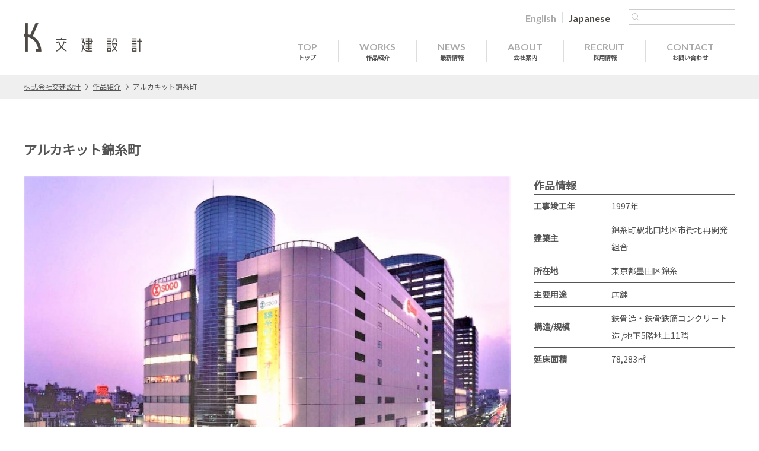

--- FILE ---
content_type: text/html; charset=UTF-8
request_url: https://www.koken-archi.co.jp/works/commercial/w003334/
body_size: 8970
content:
<!DOCTYPE html>
<html lang="ja">
<head>
<meta name="viewport" content="width=device-width,initial-scale=1">
<!-- Global site tag (gtag.js) - Google Analytics -->
<script async src="https://www.googletagmanager.com/gtag/js?id=UA-121192965-1"></script>
<script>
  window.dataLayer = window.dataLayer || [];
  function gtag(){dataLayer.push(arguments);}
  gtag('js', new Date());

  gtag('config', 'UA-121192965-1');
</script><meta charset="UTF-8" />

<link rel="shortcut icon" href="https://www.koken-archi.co.jp/wp-content/uploads/2018/06/favicon.ico" type="image/vnd.microsoft.icon">
<link rel="icon" href="https://www.koken-archi.co.jp/wp-content/uploads/2018/06/favicon.ico" type="image/vnd.microsoft.icon">
<meta name='robots' content='index, follow, max-image-preview:large, max-snippet:-1, max-video-preview:-1' />
	<style>img:is([sizes="auto" i], [sizes^="auto," i]) { contain-intrinsic-size: 3000px 1500px }</style>
	
	<!-- This site is optimized with the Yoast SEO plugin v26.1.1 - https://yoast.com/wordpress/plugins/seo/ -->
	<title>アルカキット錦糸町｜作品紹介｜株式会社交建設計</title>
	<link rel="canonical" href="https://www.koken-archi.co.jp/works/commercial/w003334/" />
	<meta property="og:locale" content="ja_JP" />
	<meta property="og:type" content="article" />
	<meta property="og:title" content="アルカキット錦糸町｜作品紹介｜株式会社交建設計" />
	<meta property="og:url" content="https://www.koken-archi.co.jp/works/commercial/w003334/" />
	<meta property="og:site_name" content="株式会社交建設計" />
	<meta property="article:modified_time" content="2021-07-14T01:59:05+00:00" />
	<meta name="twitter:card" content="summary_large_image" />
	<script type="application/ld+json" class="yoast-schema-graph">{"@context":"https://schema.org","@graph":[{"@type":"WebPage","@id":"https://www.koken-archi.co.jp/works/commercial/w003334/","url":"https://www.koken-archi.co.jp/works/commercial/w003334/","name":"アルカキット錦糸町｜作品紹介｜株式会社交建設計","isPartOf":{"@id":"https://www.koken-archi.co.jp/#website"},"datePublished":"2019-02-15T08:44:41+00:00","dateModified":"2021-07-14T01:59:05+00:00","breadcrumb":{"@id":"https://www.koken-archi.co.jp/works/commercial/w003334/#breadcrumb"},"inLanguage":"ja","potentialAction":[{"@type":"ReadAction","target":["https://www.koken-archi.co.jp/works/commercial/w003334/"]}]},{"@type":"BreadcrumbList","@id":"https://www.koken-archi.co.jp/works/commercial/w003334/#breadcrumb","itemListElement":[{"@type":"ListItem","position":1,"name":"Home","item":"https://www.koken-archi.co.jp/"},{"@type":"ListItem","position":2,"name":"作品紹介","item":"https://www.koken-archi.co.jp/works/"},{"@type":"ListItem","position":3,"name":"アルカキット錦糸町"}]},{"@type":"WebSite","@id":"https://www.koken-archi.co.jp/#website","url":"https://www.koken-archi.co.jp/","name":"株式会社交建設計","description":"キャッチフレーズ","publisher":{"@id":"https://www.koken-archi.co.jp/#organization"},"potentialAction":[{"@type":"SearchAction","target":{"@type":"EntryPoint","urlTemplate":"https://www.koken-archi.co.jp/?s={search_term_string}"},"query-input":{"@type":"PropertyValueSpecification","valueRequired":true,"valueName":"search_term_string"}}],"inLanguage":"ja"},{"@type":"Organization","@id":"https://www.koken-archi.co.jp/#organization","name":"株式会社交建設計","url":"https://www.koken-archi.co.jp/","logo":{"@type":"ImageObject","inLanguage":"ja","@id":"https://www.koken-archi.co.jp/#/schema/logo/image/","url":"https://koken-archi.co.jp/wp-content/uploads/2018/06/main-logo.png","contentUrl":"https://koken-archi.co.jp/wp-content/uploads/2018/06/main-logo.png","width":200,"height":48,"caption":"株式会社交建設計"},"image":{"@id":"https://www.koken-archi.co.jp/#/schema/logo/image/"}}]}</script>
	<!-- / Yoast SEO plugin. -->


<link rel="alternate" type="application/rss+xml" title="株式会社交建設計 &raquo; アルカキット錦糸町 のコメントのフィード" href="https://www.koken-archi.co.jp/works/commercial/w003334/feed/" />
<script type="text/javascript">
/* <![CDATA[ */
window._wpemojiSettings = {"baseUrl":"https:\/\/s.w.org\/images\/core\/emoji\/16.0.1\/72x72\/","ext":".png","svgUrl":false,"svgExt":".svg","source":{"concatemoji":"https:\/\/www.koken-archi.co.jp\/wp-includes\/js\/wp-emoji-release.min.js?ver=91e9dcb67e7938f06fcd5325285a5b62"}};
/*! This file is auto-generated */
!function(s,n){var o,i,e;function c(e){try{var t={supportTests:e,timestamp:(new Date).valueOf()};sessionStorage.setItem(o,JSON.stringify(t))}catch(e){}}function p(e,t,n){e.clearRect(0,0,e.canvas.width,e.canvas.height),e.fillText(t,0,0);var t=new Uint32Array(e.getImageData(0,0,e.canvas.width,e.canvas.height).data),a=(e.clearRect(0,0,e.canvas.width,e.canvas.height),e.fillText(n,0,0),new Uint32Array(e.getImageData(0,0,e.canvas.width,e.canvas.height).data));return t.every(function(e,t){return e===a[t]})}function u(e,t){e.clearRect(0,0,e.canvas.width,e.canvas.height),e.fillText(t,0,0);for(var n=e.getImageData(16,16,1,1),a=0;a<n.data.length;a++)if(0!==n.data[a])return!1;return!0}function f(e,t,n,a){switch(t){case"flag":return n(e,"\ud83c\udff3\ufe0f\u200d\u26a7\ufe0f","\ud83c\udff3\ufe0f\u200b\u26a7\ufe0f")?!1:!n(e,"\ud83c\udde8\ud83c\uddf6","\ud83c\udde8\u200b\ud83c\uddf6")&&!n(e,"\ud83c\udff4\udb40\udc67\udb40\udc62\udb40\udc65\udb40\udc6e\udb40\udc67\udb40\udc7f","\ud83c\udff4\u200b\udb40\udc67\u200b\udb40\udc62\u200b\udb40\udc65\u200b\udb40\udc6e\u200b\udb40\udc67\u200b\udb40\udc7f");case"emoji":return!a(e,"\ud83e\udedf")}return!1}function g(e,t,n,a){var r="undefined"!=typeof WorkerGlobalScope&&self instanceof WorkerGlobalScope?new OffscreenCanvas(300,150):s.createElement("canvas"),o=r.getContext("2d",{willReadFrequently:!0}),i=(o.textBaseline="top",o.font="600 32px Arial",{});return e.forEach(function(e){i[e]=t(o,e,n,a)}),i}function t(e){var t=s.createElement("script");t.src=e,t.defer=!0,s.head.appendChild(t)}"undefined"!=typeof Promise&&(o="wpEmojiSettingsSupports",i=["flag","emoji"],n.supports={everything:!0,everythingExceptFlag:!0},e=new Promise(function(e){s.addEventListener("DOMContentLoaded",e,{once:!0})}),new Promise(function(t){var n=function(){try{var e=JSON.parse(sessionStorage.getItem(o));if("object"==typeof e&&"number"==typeof e.timestamp&&(new Date).valueOf()<e.timestamp+604800&&"object"==typeof e.supportTests)return e.supportTests}catch(e){}return null}();if(!n){if("undefined"!=typeof Worker&&"undefined"!=typeof OffscreenCanvas&&"undefined"!=typeof URL&&URL.createObjectURL&&"undefined"!=typeof Blob)try{var e="postMessage("+g.toString()+"("+[JSON.stringify(i),f.toString(),p.toString(),u.toString()].join(",")+"));",a=new Blob([e],{type:"text/javascript"}),r=new Worker(URL.createObjectURL(a),{name:"wpTestEmojiSupports"});return void(r.onmessage=function(e){c(n=e.data),r.terminate(),t(n)})}catch(e){}c(n=g(i,f,p,u))}t(n)}).then(function(e){for(var t in e)n.supports[t]=e[t],n.supports.everything=n.supports.everything&&n.supports[t],"flag"!==t&&(n.supports.everythingExceptFlag=n.supports.everythingExceptFlag&&n.supports[t]);n.supports.everythingExceptFlag=n.supports.everythingExceptFlag&&!n.supports.flag,n.DOMReady=!1,n.readyCallback=function(){n.DOMReady=!0}}).then(function(){return e}).then(function(){var e;n.supports.everything||(n.readyCallback(),(e=n.source||{}).concatemoji?t(e.concatemoji):e.wpemoji&&e.twemoji&&(t(e.twemoji),t(e.wpemoji)))}))}((window,document),window._wpemojiSettings);
/* ]]> */
</script>
<meta http-equiv="x-ua-compatible" content="ie=edge">
<meta name="viewport" content="width=device-width, initial-scale=1.0, user-scalable=no">
<!--[if lte IE 9]>
<link rel="stylesheet" type="text/css" href="/css/ie9.css">
<![endif]--><style id='wp-emoji-styles-inline-css' type='text/css'>

	img.wp-smiley, img.emoji {
		display: inline !important;
		border: none !important;
		box-shadow: none !important;
		height: 1em !important;
		width: 1em !important;
		margin: 0 0.07em !important;
		vertical-align: -0.1em !important;
		background: none !important;
		padding: 0 !important;
	}
</style>
<link rel='stylesheet' id='wp-block-library-css' href='https://www.koken-archi.co.jp/wp-includes/css/dist/block-library/style.min.css?ver=91e9dcb67e7938f06fcd5325285a5b62' type='text/css' media='all' />
<style id='classic-theme-styles-inline-css' type='text/css'>
/*! This file is auto-generated */
.wp-block-button__link{color:#fff;background-color:#32373c;border-radius:9999px;box-shadow:none;text-decoration:none;padding:calc(.667em + 2px) calc(1.333em + 2px);font-size:1.125em}.wp-block-file__button{background:#32373c;color:#fff;text-decoration:none}
</style>
<style id='global-styles-inline-css' type='text/css'>
:root{--wp--preset--aspect-ratio--square: 1;--wp--preset--aspect-ratio--4-3: 4/3;--wp--preset--aspect-ratio--3-4: 3/4;--wp--preset--aspect-ratio--3-2: 3/2;--wp--preset--aspect-ratio--2-3: 2/3;--wp--preset--aspect-ratio--16-9: 16/9;--wp--preset--aspect-ratio--9-16: 9/16;--wp--preset--color--black: #000000;--wp--preset--color--cyan-bluish-gray: #abb8c3;--wp--preset--color--white: #ffffff;--wp--preset--color--pale-pink: #f78da7;--wp--preset--color--vivid-red: #cf2e2e;--wp--preset--color--luminous-vivid-orange: #ff6900;--wp--preset--color--luminous-vivid-amber: #fcb900;--wp--preset--color--light-green-cyan: #7bdcb5;--wp--preset--color--vivid-green-cyan: #00d084;--wp--preset--color--pale-cyan-blue: #8ed1fc;--wp--preset--color--vivid-cyan-blue: #0693e3;--wp--preset--color--vivid-purple: #9b51e0;--wp--preset--gradient--vivid-cyan-blue-to-vivid-purple: linear-gradient(135deg,rgba(6,147,227,1) 0%,rgb(155,81,224) 100%);--wp--preset--gradient--light-green-cyan-to-vivid-green-cyan: linear-gradient(135deg,rgb(122,220,180) 0%,rgb(0,208,130) 100%);--wp--preset--gradient--luminous-vivid-amber-to-luminous-vivid-orange: linear-gradient(135deg,rgba(252,185,0,1) 0%,rgba(255,105,0,1) 100%);--wp--preset--gradient--luminous-vivid-orange-to-vivid-red: linear-gradient(135deg,rgba(255,105,0,1) 0%,rgb(207,46,46) 100%);--wp--preset--gradient--very-light-gray-to-cyan-bluish-gray: linear-gradient(135deg,rgb(238,238,238) 0%,rgb(169,184,195) 100%);--wp--preset--gradient--cool-to-warm-spectrum: linear-gradient(135deg,rgb(74,234,220) 0%,rgb(151,120,209) 20%,rgb(207,42,186) 40%,rgb(238,44,130) 60%,rgb(251,105,98) 80%,rgb(254,248,76) 100%);--wp--preset--gradient--blush-light-purple: linear-gradient(135deg,rgb(255,206,236) 0%,rgb(152,150,240) 100%);--wp--preset--gradient--blush-bordeaux: linear-gradient(135deg,rgb(254,205,165) 0%,rgb(254,45,45) 50%,rgb(107,0,62) 100%);--wp--preset--gradient--luminous-dusk: linear-gradient(135deg,rgb(255,203,112) 0%,rgb(199,81,192) 50%,rgb(65,88,208) 100%);--wp--preset--gradient--pale-ocean: linear-gradient(135deg,rgb(255,245,203) 0%,rgb(182,227,212) 50%,rgb(51,167,181) 100%);--wp--preset--gradient--electric-grass: linear-gradient(135deg,rgb(202,248,128) 0%,rgb(113,206,126) 100%);--wp--preset--gradient--midnight: linear-gradient(135deg,rgb(2,3,129) 0%,rgb(40,116,252) 100%);--wp--preset--font-size--small: 13px;--wp--preset--font-size--medium: 20px;--wp--preset--font-size--large: 36px;--wp--preset--font-size--x-large: 42px;--wp--preset--spacing--20: 0.44rem;--wp--preset--spacing--30: 0.67rem;--wp--preset--spacing--40: 1rem;--wp--preset--spacing--50: 1.5rem;--wp--preset--spacing--60: 2.25rem;--wp--preset--spacing--70: 3.38rem;--wp--preset--spacing--80: 5.06rem;--wp--preset--shadow--natural: 6px 6px 9px rgba(0, 0, 0, 0.2);--wp--preset--shadow--deep: 12px 12px 50px rgba(0, 0, 0, 0.4);--wp--preset--shadow--sharp: 6px 6px 0px rgba(0, 0, 0, 0.2);--wp--preset--shadow--outlined: 6px 6px 0px -3px rgba(255, 255, 255, 1), 6px 6px rgba(0, 0, 0, 1);--wp--preset--shadow--crisp: 6px 6px 0px rgba(0, 0, 0, 1);}:where(.is-layout-flex){gap: 0.5em;}:where(.is-layout-grid){gap: 0.5em;}body .is-layout-flex{display: flex;}.is-layout-flex{flex-wrap: wrap;align-items: center;}.is-layout-flex > :is(*, div){margin: 0;}body .is-layout-grid{display: grid;}.is-layout-grid > :is(*, div){margin: 0;}:where(.wp-block-columns.is-layout-flex){gap: 2em;}:where(.wp-block-columns.is-layout-grid){gap: 2em;}:where(.wp-block-post-template.is-layout-flex){gap: 1.25em;}:where(.wp-block-post-template.is-layout-grid){gap: 1.25em;}.has-black-color{color: var(--wp--preset--color--black) !important;}.has-cyan-bluish-gray-color{color: var(--wp--preset--color--cyan-bluish-gray) !important;}.has-white-color{color: var(--wp--preset--color--white) !important;}.has-pale-pink-color{color: var(--wp--preset--color--pale-pink) !important;}.has-vivid-red-color{color: var(--wp--preset--color--vivid-red) !important;}.has-luminous-vivid-orange-color{color: var(--wp--preset--color--luminous-vivid-orange) !important;}.has-luminous-vivid-amber-color{color: var(--wp--preset--color--luminous-vivid-amber) !important;}.has-light-green-cyan-color{color: var(--wp--preset--color--light-green-cyan) !important;}.has-vivid-green-cyan-color{color: var(--wp--preset--color--vivid-green-cyan) !important;}.has-pale-cyan-blue-color{color: var(--wp--preset--color--pale-cyan-blue) !important;}.has-vivid-cyan-blue-color{color: var(--wp--preset--color--vivid-cyan-blue) !important;}.has-vivid-purple-color{color: var(--wp--preset--color--vivid-purple) !important;}.has-black-background-color{background-color: var(--wp--preset--color--black) !important;}.has-cyan-bluish-gray-background-color{background-color: var(--wp--preset--color--cyan-bluish-gray) !important;}.has-white-background-color{background-color: var(--wp--preset--color--white) !important;}.has-pale-pink-background-color{background-color: var(--wp--preset--color--pale-pink) !important;}.has-vivid-red-background-color{background-color: var(--wp--preset--color--vivid-red) !important;}.has-luminous-vivid-orange-background-color{background-color: var(--wp--preset--color--luminous-vivid-orange) !important;}.has-luminous-vivid-amber-background-color{background-color: var(--wp--preset--color--luminous-vivid-amber) !important;}.has-light-green-cyan-background-color{background-color: var(--wp--preset--color--light-green-cyan) !important;}.has-vivid-green-cyan-background-color{background-color: var(--wp--preset--color--vivid-green-cyan) !important;}.has-pale-cyan-blue-background-color{background-color: var(--wp--preset--color--pale-cyan-blue) !important;}.has-vivid-cyan-blue-background-color{background-color: var(--wp--preset--color--vivid-cyan-blue) !important;}.has-vivid-purple-background-color{background-color: var(--wp--preset--color--vivid-purple) !important;}.has-black-border-color{border-color: var(--wp--preset--color--black) !important;}.has-cyan-bluish-gray-border-color{border-color: var(--wp--preset--color--cyan-bluish-gray) !important;}.has-white-border-color{border-color: var(--wp--preset--color--white) !important;}.has-pale-pink-border-color{border-color: var(--wp--preset--color--pale-pink) !important;}.has-vivid-red-border-color{border-color: var(--wp--preset--color--vivid-red) !important;}.has-luminous-vivid-orange-border-color{border-color: var(--wp--preset--color--luminous-vivid-orange) !important;}.has-luminous-vivid-amber-border-color{border-color: var(--wp--preset--color--luminous-vivid-amber) !important;}.has-light-green-cyan-border-color{border-color: var(--wp--preset--color--light-green-cyan) !important;}.has-vivid-green-cyan-border-color{border-color: var(--wp--preset--color--vivid-green-cyan) !important;}.has-pale-cyan-blue-border-color{border-color: var(--wp--preset--color--pale-cyan-blue) !important;}.has-vivid-cyan-blue-border-color{border-color: var(--wp--preset--color--vivid-cyan-blue) !important;}.has-vivid-purple-border-color{border-color: var(--wp--preset--color--vivid-purple) !important;}.has-vivid-cyan-blue-to-vivid-purple-gradient-background{background: var(--wp--preset--gradient--vivid-cyan-blue-to-vivid-purple) !important;}.has-light-green-cyan-to-vivid-green-cyan-gradient-background{background: var(--wp--preset--gradient--light-green-cyan-to-vivid-green-cyan) !important;}.has-luminous-vivid-amber-to-luminous-vivid-orange-gradient-background{background: var(--wp--preset--gradient--luminous-vivid-amber-to-luminous-vivid-orange) !important;}.has-luminous-vivid-orange-to-vivid-red-gradient-background{background: var(--wp--preset--gradient--luminous-vivid-orange-to-vivid-red) !important;}.has-very-light-gray-to-cyan-bluish-gray-gradient-background{background: var(--wp--preset--gradient--very-light-gray-to-cyan-bluish-gray) !important;}.has-cool-to-warm-spectrum-gradient-background{background: var(--wp--preset--gradient--cool-to-warm-spectrum) !important;}.has-blush-light-purple-gradient-background{background: var(--wp--preset--gradient--blush-light-purple) !important;}.has-blush-bordeaux-gradient-background{background: var(--wp--preset--gradient--blush-bordeaux) !important;}.has-luminous-dusk-gradient-background{background: var(--wp--preset--gradient--luminous-dusk) !important;}.has-pale-ocean-gradient-background{background: var(--wp--preset--gradient--pale-ocean) !important;}.has-electric-grass-gradient-background{background: var(--wp--preset--gradient--electric-grass) !important;}.has-midnight-gradient-background{background: var(--wp--preset--gradient--midnight) !important;}.has-small-font-size{font-size: var(--wp--preset--font-size--small) !important;}.has-medium-font-size{font-size: var(--wp--preset--font-size--medium) !important;}.has-large-font-size{font-size: var(--wp--preset--font-size--large) !important;}.has-x-large-font-size{font-size: var(--wp--preset--font-size--x-large) !important;}
:where(.wp-block-post-template.is-layout-flex){gap: 1.25em;}:where(.wp-block-post-template.is-layout-grid){gap: 1.25em;}
:where(.wp-block-columns.is-layout-flex){gap: 2em;}:where(.wp-block-columns.is-layout-grid){gap: 2em;}
:root :where(.wp-block-pullquote){font-size: 1.5em;line-height: 1.6;}
</style>
<link rel='stylesheet' id='wpml-legacy-horizontal-list-0-css' href='https://www.koken-archi.co.jp/wp-content/plugins/sitepress-multilingual-cms/templates/language-switchers/legacy-list-horizontal/style.min.css?ver=1' type='text/css' media='all' />
<style id='wpml-legacy-horizontal-list-0-inline-css' type='text/css'>
.wpml-ls-statics-shortcode_actions{background-color:#ffffff;}.wpml-ls-statics-shortcode_actions a, .wpml-ls-statics-shortcode_actions .wpml-ls-sub-menu a, .wpml-ls-statics-shortcode_actions .wpml-ls-sub-menu a:link, .wpml-ls-statics-shortcode_actions li:not(.wpml-ls-current-language) .wpml-ls-link, .wpml-ls-statics-shortcode_actions li:not(.wpml-ls-current-language) .wpml-ls-link:link {color:#aaaaaa;}.wpml-ls-statics-shortcode_actions .wpml-ls-sub-menu a:hover,.wpml-ls-statics-shortcode_actions .wpml-ls-sub-menu a:focus, .wpml-ls-statics-shortcode_actions .wpml-ls-sub-menu a:link:hover, .wpml-ls-statics-shortcode_actions .wpml-ls-sub-menu a:link:focus {color:#4d4a45;}.wpml-ls-statics-shortcode_actions .wpml-ls-current-language > a {color:#4d4a45;}.wpml-ls-statics-shortcode_actions .wpml-ls-current-language:hover>a, .wpml-ls-statics-shortcode_actions .wpml-ls-current-language>a:focus {color:#4d4a45;}
</style>
<link rel='stylesheet' id='wp-pagenavi-css' href='https://www.koken-archi.co.jp/wp-content/plugins/wp-pagenavi/pagenavi-css.css?ver=2.70' type='text/css' media='all' />
<link rel='stylesheet' id='Lato-css' href='https://fonts.googleapis.com/css?family=Lato%3A300%2C400%2C700%2C900&#038;ver=6.8.3' type='text/css' media='all' />
<link rel='stylesheet' id='NotoSans-css' href='https://fonts.googleapis.com/css2?family=Noto+Sans+JP&#038;display=swap&#038;ver=6.8.3' type='text/css' media='all' />
<link rel='stylesheet' id='slick-css' href='https://www.koken-archi.co.jp/wp-content/themes/koken-arch/inc/css/../js/slick/slick.css?ver=91e9dcb67e7938f06fcd5325285a5b62' type='text/css' media='all' />
<link rel='stylesheet' id='slick-theme-css' href='https://www.koken-archi.co.jp/wp-content/themes/koken-arch/inc/css/../js/slick/slick-theme.css?ver=91e9dcb67e7938f06fcd5325285a5b62' type='text/css' media='all' />
<link rel='stylesheet' id='koken-styles-css' href='https://www.koken-archi.co.jp/wp-content/themes/koken-arch/inc/css/styles.css?20250701&#038;ver=6.8.3' type='text/css' media='all' />
<link rel='stylesheet' id='fancybox3-css' href='https://www.koken-archi.co.jp/wp-content/themes/koken-arch/inc/css/jquery.fancybox.min.css?ver=91e9dcb67e7938f06fcd5325285a5b62' type='text/css' media='screen' />
<script type="text/javascript" src="https://www.koken-archi.co.jp/wp-includes/js/jquery/jquery.min.js?ver=3.7.1" id="jquery-core-js"></script>
<script type="text/javascript" src="https://www.koken-archi.co.jp/wp-includes/js/jquery/jquery-migrate.min.js?ver=3.4.1" id="jquery-migrate-js"></script>
<script type="text/javascript" src="https://www.koken-archi.co.jp/wp-content/themes/koken-arch/inc/js/slick/slick.min.js?ver=91e9dcb67e7938f06fcd5325285a5b62" id="slick_js-js"></script>
<script type="text/javascript" src="https://www.koken-archi.co.jp/wp-content/themes/koken-arch/inc/js/jquery.fancybox.min.js?ver=91e9dcb67e7938f06fcd5325285a5b62" id="fancybox3-js"></script>
<link rel="https://api.w.org/" href="https://www.koken-archi.co.jp/wp-json/" /><link rel="alternate" title="oEmbed (JSON)" type="application/json+oembed" href="https://www.koken-archi.co.jp/wp-json/oembed/1.0/embed?url=https%3A%2F%2Fwww.koken-archi.co.jp%2Fworks%2Fcommercial%2Fw003334%2F" />
<link rel="alternate" title="oEmbed (XML)" type="text/xml+oembed" href="https://www.koken-archi.co.jp/wp-json/oembed/1.0/embed?url=https%3A%2F%2Fwww.koken-archi.co.jp%2Fworks%2Fcommercial%2Fw003334%2F&#038;format=xml" />
<meta name="generator" content="WPML ver:4.8.3 stt:1,28;" />
                <script>
                    var ajaxUrl = 'https://www.koken-archi.co.jp/wp-admin/admin-ajax.php';
                </script>
        <!--[if lt IE 9]>
<script src="https://www.koken-archi.co.jp/wp-content/themes/koken-arch/inc/js/html5shiv.min.js"></script>
<script src="https://www.koken-archi.co.jp/wp-content/themes/koken-arch/inc/js/css3-mediaqueries.js"></script>
<![endif]-->
<script defer src="https://maps.googleapis.com/maps/api/js?key=AIzaSyBX_kg0xBmdop9IX_QycdmOs40Kq6GPytc" type="text/javascript"></script>
<meta name="google-site-verification" content="AurkcU6LzXK28aFMaSi6PDoNFNc4U-5CMWMsvvmAR2Y" />
</head>
<body data-rsssl=1 >
<header id="main-header">
<div class="container container-md">
<div class="flex-row align-center">
<h1 class="logo">
<a href="https://www.koken-archi.co.jp">
<img src="https://www.koken-archi.co.jp/wp-content/uploads/2018/06/main-logo.png" alt="株式会社交建設計">
</a>
</h1>
<nav class="global-navi">
<div class="toolbar">
		<div class="change-lang">
			
<div class="wpml-ls-statics-shortcode_actions wpml-ls wpml-ls-legacy-list-horizontal">
	<ul role="menu"><li class="wpml-ls-slot-shortcode_actions wpml-ls-item wpml-ls-item-en wpml-ls-first-item wpml-ls-item-legacy-list-horizontal" role="none">
				<a href="https://www.koken-archi.co.jp/en/works/commercial-en/w003334/" class="wpml-ls-link" role="menuitem"  aria-label="Englishに切り替える" title="Englishに切り替える" >
                    <span class="wpml-ls-native" lang="en">English</span></a>
			</li><li class="wpml-ls-slot-shortcode_actions wpml-ls-item wpml-ls-item-ja wpml-ls-current-language wpml-ls-last-item wpml-ls-item-legacy-list-horizontal" role="none">
				<a href="https://www.koken-archi.co.jp/works/commercial/w003334/" class="wpml-ls-link" role="menuitem" >
                    <span class="wpml-ls-native" role="menuitem">Japanese</span></a>
			</li></ul>
</div>
		</div>
<form action="/">
<div class="custom-searchbox">
<input type="text" name="s" value="">
<input type="hidden" name="post_type" id="post_type" value="koken_works">
</div>
</form>
</div><!-- /.toolbar -->
<ul class="menubar">
<li><a href='https://www.koken-archi.co.jp/'><p class='en'>TOP</p><p class='jp'>トップ</p></a></li>
<li><a href='https://www.koken-archi.co.jp/works/'><p class='en'>WORKS</p><p class='jp'>作品紹介</p></a></li>
<li><a href='https://www.koken-archi.co.jp/news/'><p class='en'>NEWS</p><p class='jp'>最新情報</p></a></li>
<li><a href='https://www.koken-archi.co.jp/about/'><p class='en'>ABOUT</p><p class='jp'>会社案内</p></a></li>
<li><a href='https://www.koken-archi.co.jp/recruit/'><p class='en'>RECRUIT</p><p class='jp'>採用情報</p></a></li>
<li><a href='https://www.koken-archi.co.jp/contact/'><p class='en'>CONTACT</p><p class='jp'>お問い合わせ</p></a></li>
</ul>
</nav>
</div><!-- /.flex-row -->
<a href="#" class="menu-sp-btn">
<div class="con">
<div class="bar top"></div>
<div class="bar middle"></div>
<div class="bar bottom"></div>
</div>
</a>
</div><!-- /.container -->
</header>
<main class="page-works_detail">
<div class="breadcrumb">
	<div class="container container-md">
		<!-- Breadcrumb NavXT 7.4.1 -->
<span property="itemListElement" typeof="ListItem"><a property="item" typeof="WebPage" title="Go to 株式会社交建設計." href="https://www.koken-archi.co.jp" class="home"><span property="name">株式会社交建設計</span></a><meta property="position" content="1"></span><i class="icon-arrow-right"></i><span property="itemListElement" typeof="ListItem"><a property="item" typeof="WebPage" title="Go to 作品紹介." href="https://www.koken-archi.co.jp/works/" class="archive post-koken_works-archive"><span property="name">作品紹介</span></a><meta property="position" content="2"></span><i class="icon-arrow-right"></i><span property="itemListElement" typeof="ListItem"><span property="name">アルカキット錦糸町</span><meta property="position" content="3"></span>
	</div>
</div>
<section class="work-list">
<div class="container container-md">
<h2 class="section-ttl-02">アルカキット錦糸町</h2>
<div class="work-detail clearfix">
<div class="slideshow">
<ul class="slideshow-main">
<li>
	<a href="https://www.koken-archi.co.jp/wp-content/uploads/2019/02/a5f15199f92bbc5e21eba79207358942-900x675.jpg" data-fancybox="group" data-caption="北東面夜景">
		<figure>
			<img src="https://www.koken-archi.co.jp/wp-content/uploads/2019/02/a5f15199f92bbc5e21eba79207358942-900x675.jpg" alt="">
		</figure>
		<span>北東面夜景</span>
	</a>
</li>
<li>
	<a href="https://www.koken-archi.co.jp/wp-content/uploads/2019/02/7f2443399ae41908993174e4d1ebed17-900x653.jpg" data-fancybox="group" data-caption="全景">
		<figure>
			<img src="https://www.koken-archi.co.jp/wp-content/uploads/2019/02/7f2443399ae41908993174e4d1ebed17-900x653.jpg" alt="">
		</figure>
		<span>全景</span>
	</a>
</li>
<li>
	<a href="https://www.koken-archi.co.jp/wp-content/uploads/2019/02/c0720b1f70bdbfe4640d1001a9c2903c-900x594.jpg" data-fancybox="group" data-caption="1階入口">
		<figure>
			<img src="https://www.koken-archi.co.jp/wp-content/uploads/2019/02/c0720b1f70bdbfe4640d1001a9c2903c-900x594.jpg" alt="">
		</figure>
		<span>1階入口</span>
	</a>
</li>
<li>
	<a href="https://www.koken-archi.co.jp/wp-content/uploads/2019/02/9be2c11acfd7c6b999babc0c04620088-900x605.jpg" data-fancybox="group" data-caption="1階店舗">
		<figure>
			<img src="https://www.koken-archi.co.jp/wp-content/uploads/2019/02/9be2c11acfd7c6b999babc0c04620088-900x605.jpg" alt="">
		</figure>
		<span>1階店舗</span>
	</a>
</li>
<li>
	<a href="https://www.koken-archi.co.jp/wp-content/uploads/2019/02/c024cba2617789478ddff7335be43073-900x602.jpg" data-fancybox="group" data-caption="地下駐車場">
		<figure>
			<img src="https://www.koken-archi.co.jp/wp-content/uploads/2019/02/c024cba2617789478ddff7335be43073-900x602.jpg" alt="">
		</figure>
		<span>地下駐車場</span>
	</a>
</li>
</ul>
<div class="slideshow-nav">
<ul class="slideshow-thumbs">
<li>
	<div class="bg" style="background-image: url(https://www.koken-archi.co.jp/wp-content/uploads/2019/02/a5f15199f92bbc5e21eba79207358942-400x300.jpg);">
		<img src="https://www.koken-archi.co.jp/wp-content/themes/koken-arch/inc/imgs/works-detail/dummy.png" />
	</div>
</li>
<li>
	<div class="bg" style="background-image: url(https://www.koken-archi.co.jp/wp-content/uploads/2019/02/7f2443399ae41908993174e4d1ebed17-400x290.jpg);">
		<img src="https://www.koken-archi.co.jp/wp-content/themes/koken-arch/inc/imgs/works-detail/dummy.png" />
	</div>
</li>
<li>
	<div class="bg" style="background-image: url(https://www.koken-archi.co.jp/wp-content/uploads/2019/02/c0720b1f70bdbfe4640d1001a9c2903c-400x264.jpg);">
		<img src="https://www.koken-archi.co.jp/wp-content/themes/koken-arch/inc/imgs/works-detail/dummy.png" />
	</div>
</li>
<li>
	<div class="bg" style="background-image: url(https://www.koken-archi.co.jp/wp-content/uploads/2019/02/9be2c11acfd7c6b999babc0c04620088-400x269.jpg);">
		<img src="https://www.koken-archi.co.jp/wp-content/themes/koken-arch/inc/imgs/works-detail/dummy.png" />
	</div>
</li>
<li>
	<div class="bg" style="background-image: url(https://www.koken-archi.co.jp/wp-content/uploads/2019/02/c024cba2617789478ddff7335be43073-400x267.jpg);">
		<img src="https://www.koken-archi.co.jp/wp-content/themes/koken-arch/inc/imgs/works-detail/dummy.png" />
	</div>
</li>
</ul>
</div>
<div class="txt-center btn_box">
	<a href="javascript:history.back();" class="btn_prlist">作品一覧に戻る</a>
</div>
</div>

<div class="detail">
<h3 class="work-detail-ttl">作品情報</h3>
<table class="work-detail-tbl">
<tbody>
	<tr>
		<th>工事竣工年</th>
		<td>1997<span class="lang_ja">年</span></td>
	</tr>
	<tr>
		<th>建築主</th>
		<td>錦糸町駅北口地区市街地再開発組合</td>
	</tr>
	<tr>
		<th>所在地</th>
		<td>東京都墨田区錦糸</td>
	</tr>
	<tr>
		<th>主要用途</th>
		<td>店舗</td>
	</tr>
	<tr>
		<th>構造/規模</th>
		<td>鉄骨造・鉄骨鉄筋コンクリート造 /地下5階地上11階</td>
	</tr>
	<tr>
		<th>延床面積</th>
		<td>78,283㎡</td>
	</tr>
</tbody>
</table>
					
</div>
</div>
</div>
</section>
<section id="relatedWorks">
<div class="container container-md">
<h2 class="section-ttl-02">関連作品</h2>
<ul class="work-list-items clearfix">
<li class="item">
	<a href="https://www.koken-archi.co.jp/works/commercial/w003055/">
		<div class="img" style="background-image: url(https://www.koken-archi.co.jp/wp-content/uploads/2019/02/ec03bdd39d34b30b5e28fcf4e38d3f3e-300x208.jpg);">
			<img src="https://www.koken-archi.co.jp/wp-content/themes/koken-arch/inc/imgs/works-detail/dummy.png"" alt="国分寺ターミナルビル">
		</div>
		<div class="title">
			国分寺ターミナルビル		</div>
	</a>
</li>
<li class="item">
	<a href="https://www.koken-archi.co.jp/works/commercial/w002960/">
		<div class="img" style="background-image: url(https://www.koken-archi.co.jp/wp-content/uploads/2019/02/28519b7630dbfabf9000d43715c53240-300x225.jpg);">
			<img src="https://www.koken-archi.co.jp/wp-content/themes/koken-arch/inc/imgs/works-detail/dummy.png"" alt="宇都宮駅ビル">
		</div>
		<div class="title">
			宇都宮駅ビル		</div>
	</a>
</li>
<li class="item">
	<a href="https://www.koken-archi.co.jp/works/commercial/w008291/">
		<div class="img" style="background-image: url(https://www.koken-archi.co.jp/wp-content/uploads/2019/06/1064670536a50b2ba5506b704ab08a46-300x225.jpg);">
			<img src="https://www.koken-archi.co.jp/wp-content/themes/koken-arch/inc/imgs/works-detail/dummy.png"" alt="北千住駅ビル">
		</div>
		<div class="title">
			北千住駅ビル		</div>
	</a>
</li>
<li class="item">
	<a href="https://www.koken-archi.co.jp/works/commercial/w005138/">
		<div class="img" style="background-image: url(https://www.koken-archi.co.jp/wp-content/uploads/2019/03/cadf017b67eba4cfb3a2b2d11e4dac67-300x225.jpg);">
			<img src="https://www.koken-archi.co.jp/wp-content/themes/koken-arch/inc/imgs/works-detail/dummy.png"" alt="八王子駅ビル">
		</div>
		<div class="title">
			八王子駅ビル		</div>
	</a>
</li>
</ul>
</div>
</section>
</main>
<a href="#" class="back-to-top smooth-scroll">
	<img src="https://www.koken-archi.co.jp/wp-content/uploads/2018/06/back-to-top.png" alt="back-to-top">
</a>
<footer id="main-footer">
	<div class="container container-md">
		<a href="https://www.koken-archi.co.jp" class="logo">
			<img src="https://www.koken-archi.co.jp/wp-content/uploads/2018/06/footer-logo-white.png" alt="logo">
		</a>
		<ul class="sitemap">
			<li><a href='https://www.koken-archi.co.jp/about/'>会社案内</a></li>
<li><a href='https://www.koken-archi.co.jp/privacy/'>プライバシーポリシー</a></li>
		</ul>
		<div class="copyright">
			<span>©KOKEN ARCHITECTS , inc. All rights resavevd</span>
		</div>
	</div>
</footer>
<script type="speculationrules">
{"prefetch":[{"source":"document","where":{"and":[{"href_matches":"\/*"},{"not":{"href_matches":["\/wp-*.php","\/wp-admin\/*","\/wp-content\/uploads\/*","\/wp-content\/*","\/wp-content\/plugins\/*","\/wp-content\/themes\/koken-arch\/*","\/*\\?(.+)"]}},{"not":{"selector_matches":"a[rel~=\"nofollow\"]"}},{"not":{"selector_matches":".no-prefetch, .no-prefetch a"}}]},"eagerness":"conservative"}]}
</script>
<script type="text/javascript" src="https://www.koken-archi.co.jp/wp-includes/js/imagesloaded.min.js?ver=5.0.0" id="imagesloaded-js"></script>
<script type="text/javascript" src="https://www.koken-archi.co.jp/wp-content/themes/koken-arch/inc/js/jquery.matchHeight.js?ver=91e9dcb67e7938f06fcd5325285a5b62" id="matchHeight-js"></script>
<script type="text/javascript" src="https://www.koken-archi.co.jp/wp-content/themes/koken-arch/inc/js/setting.js?20200924&amp;ver=6.8.3" id="koken-setting-js"></script>
<script>
jQuery(function($){
	var slideWidth = $('.slideshow').width();
	$('.slideshow').find('figure').css('height', (slideWidth*.75) + 'px');
	$('[data-fancybox]').fancybox();
});

</script></body>
</html>


--- FILE ---
content_type: text/css
request_url: https://www.koken-archi.co.jp/wp-content/themes/koken-arch/inc/css/styles.css?20250701&ver=6.8.3
body_size: 17854
content:
@charset "UTF-8";
/* ====================================================
reset style
==================================================== */
html {
  overflow-y: scroll;
  font-size: 10px;
  /* Base font size, change to 14px or 16px if needed */
  -ms-text-size-adjust: 100%;
  -webkit-text-size-adjust: 100%;
}

body, div, dl, dt, dd, ul, ol, li, h1, h2, h3, h4, h5, h6, pre, code, form, fieldset, legend, input, textarea, p, blockquote, th, td {
  margin: 0;
  padding: 0;
}

* {
  -webkit-box-sizing: border-box;
          box-sizing: border-box;
}

main {
  display: block;
}

table {
  border-collapse: collapse;
  border-spacing: 0;
}

fieldset, img {
  border: 0;
}

img {
  max-width: 100%;
  vertical-align: middle;
}

address, caption, cite, code, dfn, em, th, var {
  font-style: normal;
  font-weight: normal;
}

strong {
  font-weight: bold;
}

ul li {
  list-style: none;
}

ol {
  counter-reset: number;
}

ol li {
  display: list-item;
}

ol li:before {
  counter-increment: number;
  content: counter(number) ". ";
}

caption, th {
  text-align: left;
}

h1, h2, h3, h4, h5, h6 {
  font-size: 100%;
  font-weight: normal;
}

q:before, q:after {
  content: '';
}

abbr, acronym {
  border: 0;
  font-variant: normal;
}

sup {
  vertical-align: text-top;
}

sub {
  vertical-align: text-bottom;
}

input, textarea, select {
  font-family: inherit;
  font-size: inherit;
  font-weight: inherit;
}

a {
  text-decoration: none;
}

/*to enable resizing for IE*/
input, textarea, select {
  *font-size: 100%;
}

/*because legend doesn't inherit in IE */
legend {
  color: #000;
}

del, ins {
  text-decoration: none;
}
figure {
	margin: 0;
	padding: 0;
}

/* ==================================================== 
Web Font
==================================================== */

@font-face {
  font-family: 'koken';
  src:  url('../fonts/koken.eot?yp05vt');
  src:  url('../fonts/koken.eot?yp05vt#iefix') format('embedded-opentype'),
    url('../fonts/koken.ttf?yp05vt') format('truetype'),
    url('../fonts/koken.woff?yp05vt') format('woff'),
    url('../fonts/koken.svg?yp05vt#icomoon') format('svg');
  font-weight: normal;
  font-style: normal;
}

[class^="icon-"], [class*=" icon-"] {
  /* use !important to prevent issues with browser extensions that change fonts */
  font-family: 'koken' !important;
  speak: none;
  font-style: normal;
  font-weight: normal;
  font-variant: normal;
  text-transform: none;
  line-height: 1;

  /* Better Font Rendering =========== */
  -webkit-font-smoothing: antialiased;
  -moz-osx-font-smoothing: grayscale;
}

.icon-phone:before {
  content: "\e901";
}
.icon-search:before {
  content: "\e900";
}
.icon-cancel-circle:before {
  content: "\ea0d";
}
.icon-arrow-right:before {
  content: "\edbe";
}
.icon-arrow-down:before {
  content: "\edc2";
}
.icon-arrow-left:before {
  content: "\edc6";
}

/* ====================================================
Position & transform
==================================================== */
/* ====================================================
Color
==================================================== */
/* ====================================================
Sizing
==================================================== */
/* ====================================================
Misc
==================================================== */
.mb30 {
	margin-bottom: 30px;
}
.list01 li {
	text-indent: -1em;
	padding-left: 1em;
}
.list01 li:before {
	content: '・';
}

/* ====================================================
Base style & container
==================================================== */
body {
  color: black;
  font-family: "Noto Sans JP","ヒラギノ角ゴPro W3", "Hiragino Kaku Gothic Pro", Osaka, "ＭＳ Ｐゴシック", "MS PGothic", Arial, 
Helvetica, Verdana, sans-serif;
  font-size: 100%;
/*
  -webkit-font-smoothing: antialiased;
*/
  line-height: 1.4;
  position: relative;
  overflow-x: hidden;
}
h1,h2,h3,h4,h5,.heading-item {
  font-family: "Noto Sans JP","ヒラギノ角ゴPro W3", "Hiragino Kaku Gothic Pro", Osaka, "ＭＳ Ｐゴシック", "MS PGothic", Arial, 
Helvetica, Verdana, sans-serif;
}

body:before {
  display: block;
  content: '';
  position: absolute;
  top: 0;
  left: 0;
  width: 100%;
  height: 100%;
  background-color: #eeeeee;
  z-index: 2;
  opacity: 0;
  visibility: hidden;
  -webkit-backface-visibility: hidden;
  -webkit-transition: all .3s ease;
  -o-transition: all .3s ease;
  transition: all .3s ease;
}

@media screen and (max-width: 768px) {
  body.is-overlayed:before {
    opacity: 1;
    visibility: visible;
    -webkit-backface-visibility: hidden;
    -webkit-transition: all .3s ease;
    -o-transition: all .3s ease;
    transition: all .3s ease;
  }
  main {padding-top: 60px;}
}

.container {
  display: block;
  margin: 0 auto;
  position: relative;
  height: 100%;
}

.container.container-sm {
  max-width: 1030px;
  padding: 0 15px;
}

.container.container-md {
  max-width: 1230px;
  padding: 0 15px;
}

.container.container-lg {
  max-width: 1480px;
  padding: 0 20px;
}

@media screen and (max-width: 768px) {
  .pc {
    display: none;
  }
}

@media screen and (min-width: 769px) {
  .sp {
    display: none;
  }
}

.flex-row {
  display: -webkit-box;
  display: -ms-flexbox;
  display: flex;
  -webkit-box-pack: justify;
      -ms-flex-pack: justify;
          justify-content: space-between;
}

.flex-row.align-center {
  -webkit-box-align: center;
      -ms-flex-align: center;
          align-items: center;
}

/* ====================================================
Float & clear
==================================================== */
.clearfix {
  *zoom: 1;
}

.clearfix:before {
  content: "";
  display: table;
}

.clearfix:after {
  clear: both;
  content: "";
  display: table;
}

/* ====================================================
Header & footer
==================================================== */
@media screen and (max-width: 768px) {
  #main-header {
    height: 60px;
    position: fixed;
    width: 100%;
    top: 0;
    left: 0;
    z-index: 10;
    background-color: #fff;
  }
}

#main-header .logo {
  width: 200px;
}

@media screen and (max-width: 768px) {
  #main-header .logo {
    width: 100%;
    text-align: left;
    padding: 18px 0;
  }
  #main-header .logo img {
    width: 100px;
  }
}

#main-header .global-navi {
  width: calc(100% - 220px);
}

@media screen and (max-width: 768px) {
  #main-header .global-navi {
    position: fixed;
    top: -100%;
    left: 0;
    width: 100%;
    z-index: 20;
    -webkit-backface-visibility: hidden;
    -webkit-transition: all .3s ease;
    -o-transition: all .3s ease;
    transition: all .3s ease;
    padding: 60px 0 50px;
    opacity: 0;
  }
}

#main-header .global-navi .toolbar {
  display: -webkit-box;
  display: -ms-flexbox;
  display: flex;
  -webkit-box-align: center;
      -ms-flex-align: center;
          align-items: center;
  -webkit-box-pack: end;
      -ms-flex-pack: end;
          justify-content: flex-end;
  margin-bottom: 20px;
  margin-top: 10px;
}

@media screen and (max-width: 768px) {
  #main-header .global-navi .toolbar {
  	margin: 0;
    height: 47px;
    position: absolute;
    bottom: 0;
    width: 100%;
    display: block;
    padding: 0 10px;
  }
}

#main-header .global-navi .toolbar .change-lang {
  display: inline-block;
  color: white;
  font-family: Lato, sans-serif;
  font-size: 16px;
  font-size: 1.6rem;
  font-weight: bold;
}
#main-header .global-navi .toolbar .change-lang li + li {
    border-left: 1px solid #dddddd;
}
.wpml-ls-legacy-list-horizontal a {
	padding: 0 10px;
}

@media screen and (max-width: 768px) {
  #main-header .global-navi .toolbar .change-lang {
    padding: 6px 15px;
    font-size: 10px;
    font-size: 1rem;
  }
}

#main-header .global-navi .toolbar form .custom-searchbox {
  position: relative;
  margin-left: 13px;
}

@media screen and (max-width: 768px) {
  #main-header .global-navi .toolbar form .custom-searchbox {
    margin-left: 0;
    width: 100%;
  }
}

#main-header .global-navi .toolbar form .custom-searchbox:before {
  display: block;
  content: '\e900';
  font-family: 'koken';
  color: #aaaaaa;
  font-size: 14px;
  font-size: 1.4rem;
  position: absolute;
  top: 50%;
  -webkit-transform: translateY(-50%);
  -ms-transform: translateY(-50%);
  transform: translateY(-50%);
  left: 5px;
}

#main-header .global-navi .toolbar form .custom-searchbox input {
  height: 26px;
  width: 180px;
  padding-left: 25px;
  -webkit-appearance: none;
  border: 1px solid #cccccc;
  font-size: 12px;
  font-size: 1.2rem;
  border-radius: 0;
}

@media screen and (max-width: 768px) {
  #main-header .global-navi .toolbar form .custom-searchbox input {
    width: 100%;
    height: 47px;
  }
  #main-header .global-navi .toolbar form .custom-searchbox:before {
  	font-size: 20px;
    font-size: 2rem;
  }
}

#main-header .global-navi .toolbar form .custom-searchbox input:focus {
  outline: none;
}

#main-header .global-navi .menubar {
  display: -webkit-box;
  display: -ms-flexbox;
  display: flex;
  -webkit-box-flex: 1;
      -ms-flex-positive: 1;
          flex-grow: 1;
  -webkit-box-pack: end;
      -ms-flex-pack: end;
          justify-content: flex-end;
  -ms-flex-wrap: wrap;
      flex-wrap: wrap;
}

@media screen and (max-width: 768px) {
  #main-header .global-navi .menubar {
    padding: 20px 0;
  }
}

#main-header .global-navi .menubar li {
  padding-bottom: 22px;
  -webkit-backface-visibility: hidden;
  -webkit-transition: all .3s ease;
  -o-transition: all .3s ease;
  transition: all .3s ease;
  position: relative;
}

@media screen and (max-width: 768px) {
  #main-header .global-navi .menubar li {
    width: 100%;
    padding: 0 10px;
  }
}

#main-header .global-navi .menubar li.active:after {
  content:'';
  position: absolute;
  bottom: 0px;
  left: 0;
  width: 100%;
  height: 3px;
  background: #555555;
  -webkit-transition: all 0.3s ease;
  -moz-transition: all 0.3s ease;
}
#main-header .global-navi .menubar li:after {
  content:'';
  position: absolute;
  bottom: 0px;
  left: 0;
  width: 0;
  height: 3px;
  background: #555555;
  -webkit-transition: all 0.3s ease;
  -moz-transition: all 0.3s ease;
}

#main-header .global-navi .menubar li:hover {
  border-bottom-color: #555555;
  -webkit-backface-visibility: hidden;
  -webkit-transition: all .3s ease;
  -o-transition: all .3s ease;
  transition: all .3s ease;
}
#main-header .global-navi .menubar li:hover:after {
	width: 100%;
}
#main-header .global-navi .menubar li a {
  display: block;
  text-align: center;
  border-left: 1px solid #dddddd;
  padding: 0 35px;
}

@media screen and (max-width: 768px) {
  #main-header .global-navi .menubar li:after {
	  display: none;
  }
  #main-header .global-navi .menubar li a {
    border-left: none;
    border-bottom: 1px solid #4d4a45;
    display: -webkit-box;
    display: -ms-flexbox;
    display: flex;
    -webkit-box-pack: justify;
        -ms-flex-pack: justify;
            justify-content: space-between;
    -webkit-box-align: center;
        -ms-flex-align: center;
            align-items: center;
    padding: 10px 10px;
  }
}

#main-header .global-navi .menubar li a .en {
  color: #aaaaaa;
  font-size: 16px;
  font-size: 1.6rem;
  font-weight: bold;
  font-family: Lato, sans-serif;
  text-transform: uppercase;
}

@media screen and (max-width: 768px) {
  #main-header .global-navi .menubar li a .en {
    font-size: 18px;
    font-size: 1.8rem;
  }
}

#main-header .global-navi .menubar li a .jp {
  color: #555555;
  font-size: 10px;
  font-size: 1rem;
  font-weight: bold;
}

#main-header .global-navi .menubar li:last-of-type a {
  border-right: 1px solid #dddddd;
}

@media screen and (max-width: 768px) {
  #main-header .global-navi .menubar li:last-of-type a {
    border-right: none;
  }
}

@media screen and (max-width: 768px) {
  #main-header .global-navi .menubar li:first-of-type a {
    border-top: 1px solid #4d4a45;
  }
}

#main-header .global-navi.is-display {
  top: 0;
  -webkit-backface-visibility: hidden;
  -webkit-transition: all .3s ease;
  -o-transition: all .3s ease;
  transition: all .3s ease;
    opacity: 1;
}

#main-header .menu-sp-btn {
  display: none;
  position: absolute;
  right: 10px;
  top: 50%;
  -webkit-transform: translateY(-50%);
  -ms-transform: translateY(-50%);
  transform: translateY(-50%);
  z-index: 30;
}

@media screen and (max-width: 768px) {
  #main-header .menu-sp-btn {
    display: block;
  }
}

#main-header .menu-sp-btn img:first-of-type {
  width: 33px;
  height: 23px;
}

#main-header .menu-sp-btn img:last-of-type {
  width: 34px;
  height: 34px;
  display: none;
}

#main-header .menu-sp-btn.is-clicked img:first-of-type {
  display: none;
}

#main-header .menu-sp-btn.is-clicked img:last-of-type {
  display: block;
}



#main-footer {
  background-color: #4d4a45;
  padding: 10px 0;
}

#main-footer .sitemap {
  display: -webkit-box;
  display: -ms-flexbox;
  display: flex;
  -webkit-box-pack: center;
  -ms-flex-pack: center;
  justify-content: center;
  float: right;
}

#main-footer .sitemap li {
  padding: 0 10px;
  position: relative;
}

#main-footer .sitemap li:after {
  display: block;
  content: '';
  width: 1px;
  height: 15px;
  position: absolute;
  right: 0;
  top: 50%;
  -webkit-transform: translateY(-50%);
  -ms-transform: translateY(-50%);
  transform: translateY(-50%);
  background-color: #fff;
}

#main-footer .sitemap li:last-of-type:after {
  display: none;
}

#main-footer .sitemap li a {
  color: white;
  text-decoration: underline;
  font-size: 12px;
  font-size: 1.2rem;
  -webkit-backface-visibility: hidden;
  -webkit-transition: all .3s ease;
  -o-transition: all .3s ease;
  transition: all .3s ease;
}

@media screen and (max-width: 768px) {
  #main-footer .sitemap {
    width: 100%;
    margin-bottom: 10px;
  }
  #main-footer .sitemap li a {
    font-size: 12px;
    font-size: 1.2rem;
  }
}

#main-footer .sitemap li a:hover {
  text-decoration: none;
  -webkit-backface-visibility: hidden;
  -webkit-transition: all .3s ease;
  -o-transition: all .3s ease;
  transition: all .3s ease;
}

#main-footer .sitemap.sitemap-style-02 {
  border-bottom: 1px solid white;
  padding-bottom: 28px;
}

@media screen and (max-width: 768px) {
  #main-footer .sitemap.sitemap-style-02 {
    display: block;
    overflow: hidden;
    padding-bottom: 0;
  }
}

#main-footer .sitemap.sitemap-style-02 li {
  padding: 0 40px;
}

#main-footer .sitemap.sitemap-style-02 li:after {
  display: none;
}

@media screen and (max-width: 768px) {
  #main-footer .sitemap.sitemap-style-02 li {
    float: left;
    width: 33.333%;
    margin-bottom: 15px;
    padding: 0;
  }
}

#main-footer .sitemap.sitemap-style-02 li a {
  text-decoration: none;
  display: block;
  text-align: center;
  font-weight: bold;
}

#main-footer .logo {
  display: block;
  width: 140px;
  margin: 15px auto;
}

@media screen and (max-width: 768px) {
  #main-footer .logo {
    width: 70px;
    margin: 25px auto;
  }
}

#main-footer .logo img {
  width: 100%;
}

#main-footer .copyright {
  display: block;
  color: white;
  text-align: center;
  font-size: 11px;
  font-size: 1.1rem;
  clear: both;
}

@media screen and (max-width: 768px) {
  #main-footer .copyright {
    font-size: 10px;
    font-size: 1rem;
  }
}

/* ====================================================
Components
==================================================== */
.breadcrumb {
  padding: 12px 0;
  margin-bottom: 30px;
  background: #efefef;
}

.breadcrumb * {
  color: #555555;
  font-size: 12px;
  font-size: 1.2rem;
}
.breadcrumb i {
  font-size: 10px;
  font-size: 1rem;
  margin: 0 5px;
}
.breadcrumb a {
  text-decoration: underline;
}

.breadcrumb a:hover {
  text-decoration: none;
}

.main-visual {
  width: 100%;
  position: relative;
}

.main-visual.page-works_list, .main-visual.page-works_detail, .main-visual.page-news, .main-visual.page-about {
  background: url("../imgs/works-list/works-list-bnr.png") no-repeat center center;
  background-size: cover;
  height: 240px;
}

.main-visual .main-visual-content {
  position: absolute;
  left: 50%;
  top: 50%;
  -webkit-transform: translate(-50%, -50%);
  -ms-transform: translate(-50%, -50%);
  transform: translate(-50%, -50%);
  text-align: center;
  color: #4d4a45;
}

.main-visual .main-visual-content .en {
  font-size: 36px;
  font-size: 3.6rem;
  font-family: Lato, sans-serif;
}

.main-visual .main-visual-content .jp {
  font-size: 18px;
  font-size: 1.8rem;
  font-weight: bold;
}

.back-to-top {
  display: -webkit-box;
  display: -ms-flexbox;
  display: flex;
  -webkit-box-pack: center;
      -ms-flex-pack: center;
          justify-content: center;
  -webkit-box-align: center;
      -ms-flex-align: center;
          align-items: center;
  width: 60px;
  height: 60px;
  background-color: #4d4a45;
  position: fixed;
  bottom: 50px;
  right: 40px;
  opacity: 0;
  visibility: hidden;
  z-index: 1;
  -webkit-backface-visibility: hidden;
  -webkit-transition: all .3s ease;
  -o-transition: all .3s ease;
  transition: all .3s ease;
}

.back-to-top:before {
  display: block;
  content: '';
  width: 0;
  height: 0;
  background-color: transparent;
}

@media screen and (min-width: 769px) {
  .back-to-top.is-display {
    opacity: 1;
    visibility: visible;
    -webkit-backface-visibility: hidden;
    -webkit-transition: all .3s ease;
    -o-transition: all .3s ease;
    transition: all .3s ease;
  }
}

@media screen and (max-width: 768px) {
  .office-list {

  }
}

.office-list li {
  float: left;
  width: 18%;
  margin-right: 2.5%;
}

@media screen and (max-width: 768px) {
  .office-list li {
    width: 100%;
    margin-right: 0;
    clear: both;
  }
  .office-list li + li {
	  margin-top: 20px;
  }
}

.office-list li:nth-of-type(5n) {
  margin-right: 0;
}

.office-list li .header {
  text-align: center;
  border-bottom: 3px solid #555555;
  padding-bottom: 10px;
  margin-bottom: 10px;
}

@media screen and (max-width: 768px) {
  .office-list li .header {
	  text-align: left;
	  display: inline-block;
	  border: none;
	  margin-bottom: 0;
	  padding-bottom: 0;
  }
  .office-list li .header > p {
    display: inline-block;
  }
}

.office-list li .header .en {
  color: #aaaaaa;
  font-size: 24px;
  font-size: 2.4rem;
  font-family: Lato, sans-serif;
  text-transform: uppercase;
  font-weight: 700;
}
.lang_en .office-list li .header .en {
  font-size: 20px;
  font-size: 2rem;
}
@media screen and (max-width: 768px) {
.office-list li .header .en {
  font-size: 18px;
  font-size: 1.8rem;
  line-height: 2.6rem;
}
}
.office-list li .header .jp {
  color: #555555;
  line-height: 1.8;
  font-size: 12px;
  font-size: 1.2rem;
}

.office-list li .content {
  color: #555555;
  line-height: 1.6;
  font-weight: bold;
  font-size: 12px;
  font-size: 1.2rem;
  margin-bottom: 10px;
}

@media screen and (max-width: 768px) {
  .office-list li .content {
    display: none;
  }
}

.office-list li .content a {
  color: #555555;
}

@media screen and (min-width: 769px) {
  .office-list li .content a {
    pointer-events: none;
  }
}

.office-list li .footer {
  text-align: center;
}

.office-list li .footer a.map {
  display: inline-block;
  color: #555;
  font-size: 12px;
  font-size: 1.2rem;
  font-family: Lato, sans-serif;
  font-weight: 700;
  background-color: #efefef;
  padding: 2px 26px;
}

@media screen and (max-width: 768px) {
  .office-list li .footer {
	float: right;
  }
  .office-list li .footer a i {
  	color: #4d4a45;
  	font-size: 24px;
  	font-size: 2.4rem;
  	vertical-align: middle;
  }
  .office-list li .footer a.map {
    padding: 2px 10px;
    font-size: 16px;
    font-size: 1.6rem;
  	vertical-align: middle;
  }
}

.pagination {
  display: -webkit-box;
  display: -ms-flexbox;
  display: flex;
  -webkit-box-align: center;
      -ms-flex-align: center;
          align-items: center;
  -webkit-box-pack: center;
      -ms-flex-pack: center;
          justify-content: center;
  position: relative;
  -ms-flex-wrap: wrap;
      flex-wrap: wrap;
  padding: 40px 50px;
  margin-bottom: 50px;
  border-top: 1px solid #efefef;
  border-bottom: 1px solid #efefef;
}

@media screen and (max-width: 768px) {
  .pagination {
    padding: 20px 0;
    margin-bottom: 25px;
  }
}

.pagination li {
  display: -webkit-box;
  display: -ms-flexbox;
  display: flex;
  -webkit-box-align: center;
      -ms-flex-align: center;
          align-items: center;
  -webkit-box-pack: center;
      -ms-flex-pack: center;
          justify-content: center;
  text-align: center;
  -webkit-backface-visibility: hidden;
  -webkit-transition: all .3s ease;
  -o-transition: all .3s ease;
  transition: all .3s ease;
}
.pagination li:after {
	content:'｜';
}
.pagination li:last-child:after {
	display: none;
}
/*
.pagination li a:hover,
.pagination li span {
  background-color: #4d4a45;
  cursor: pointer;
  -webkit-backface-visibility: hidden;
  -webkit-transition: all .3s ease;
  -o-transition: all .3s ease;
  transition: all .3s ease;
  color: #fff;
}
.pagination li:hover a, .pagination li.active a {
  color: white;
  -webkit-backface-visibility: hidden;
  -webkit-transition: all .3s ease;
  -o-transition: all .3s ease;
  transition: all .3s ease;
}
*/
.pagination li span {
  display: block;
  color: #555555;
  font-size: 16px;
  font-size: 1.6rem;
  -webkit-backface-visibility: hidden;
  -webkit-transition: all .3s ease;
  -o-transition: all .3s ease;
  transition: all .3s ease;
  width: 40px;
  height: 40px;
  line-height: 40px;
  position: relative;
}
.pagination li span:after {
	position: absolute;
	bottom:0;
	width: 10px;
	height: 1px;
	background: #555555;
	margin: auto;
	content:'';
	right: 0;
	left: 0;
}
.pagination li a {
  display: block;
  color: #555555;
  font-size: 16px;
  font-size: 1.6rem;
  -webkit-backface-visibility: hidden;
  -webkit-transition: all .3s ease;
  -o-transition: all .3s ease;
  transition: all .3s ease;
  width: 40px;
  height: 40px;
  line-height: 40px;
}
.pagination li a i {
	font-size: 12px;
	font-size: 1.2rem;
}

.pagination li.page-nav {
  position: absolute;
  margin: 0;
  top: 50%;
  -webkit-transform: translateY(-50%);
  -ms-transform: translateY(-50%);
  transform: translateY(-50%);
  background: url("../imgs/arrow-pagination-dark.png") no-repeat center center;
  -webkit-backface-visibility: hidden;
  -webkit-transition: all .3s ease;
  -o-transition: all .3s ease;
  transition: all .3s ease;
}

.pagination li.page-nav:hover {
  cursor: pointer;
  background: url("../imgs/arrow-pagination-light.png") #4d4a45 no-repeat center center;
  -webkit-backface-visibility: hidden;
  -webkit-transition: all .3s ease;
  -o-transition: all .3s ease;
  transition: all .3s ease;
}

.pagination li.page-nav.page-prev {
  left: 0;
}

.pagination li.page-nav.page-next {
  right: 0;
  -webkit-transform: rotate(180deg) translateY(50%);
      -ms-transform: rotate(180deg) translateY(50%);
          transform: rotate(180deg) translateY(50%);
  -webkit-transform-origin: center center;
      -ms-transform-origin: center center;
          transform-origin: center center;
}

.work-list-slide {
  margin: 0 -10px 55px;
}
@media screen and (max-width: 768px) {
	.work-list-slide {
		margin: 0 -10px 0;
	}	
}
.work-list-slide .work {
  position: relative;
  min-height: 214px;
  margin: 0 10px;
  background-size: cover;
  background-position: center center;
  background-repeat: no-repeat;
}

@media screen and (max-width: 768px) {
  .work-list-slide .work {
    min-height: initial;
    height: 225px;
    margin-bottom: 90px;
  }
}

.work-list-slide .work .slide-content {
  display: block;
  position: absolute;
  width: 100%;
  padding: 0 20px;
  z-index: 1;
  left: 50%;
  top: 50%;
  -webkit-transform: translate(-50%, -50%);
  -ms-transform: translate(-50%, -50%);
  transform: translate(-50%, -50%);
  color: white;
  font-size: 15px;
  font-size: 1.5rem;
  opacity: 0;
  visibility: hidden;
  text-align: center;
  -webkit-backface-visibility: hidden;
  -webkit-transition: all .3s ease;
  -o-transition: all .3s ease;
  transition: all .3s ease;
}

@media screen and (max-width: 768px) {
  .work-list-slide .work .slide-content {
    position: relative;
    opacity: 1;
    visibility: visible;
    top: auto;
    left: auto;
    padding-top: 240px;
    color: #555555;
    -webkit-transform: translate(0, 0);
        -ms-transform: translate(0, 0);
            transform: translate(0, 0);
    font-size: 16px;
    font-size: 1.6rem;
  }
}

.work-list-slide .work .slide-content .cta {
  margin-top: 30px;
}

@media screen and (max-width: 768px) {
  .work-list-slide .work .slide-content .cta {
    color: #555555;
    border-color: #555555;
    margin-top: 5px;
  }
}

.work-list-slide .work:after {
  display: block;
  content: '';
  width: 100%;
  height: 100%;
  background-color: rgba(0, 0, 0, 0.4);
  position: absolute;
  top: 0;
  left: 0;
  visibility: hidden;
  opacity: 0;
  -webkit-backface-visibility: hidden;
  -webkit-transition: all .3s ease;
  -o-transition: all .3s ease;
  transition: all .3s ease;
}

.work-list-slide .work:hover {
  cursor: pointer;
}

.work-list-slide .work:hover .slide-content, .work-list-slide .work:hover:after {
  opacity: 1;
  visibility: visible;
  -webkit-backface-visibility: hidden;
  -webkit-transition: all .3s ease;
  -o-transition: all .3s ease;
  transition: all .3s ease;
}

.work-list-slide .slick-arrow {
  color: transparent;
  background: url("../imgs/slick-arrow-left.png") white no-repeat center center;
  width: 40px;
  height: 40px;
/*
  border: 1px solid #dddddd;
*/
  top: calc(100% + 50px);
  -webkit-transform: translateY(0);
      -ms-transform: translateY(0);
          transform: translateY(0);
  z-index: 1;
  -webkit-backface-visibility: hidden;
  -webkit-transition: all .3s ease;
  -o-transition: all .3s ease;
  transition: all .3s ease;
}
@media screen and (max-width: 768px) {
	.work-list-slide .slick-arrow {
		top: calc(100% - 10px);
		border: 1px solid #dddddd;
	}
}
.work-list-slide .slick-arrow:before {
  display: none;
}

.work-list-slide .slick-arrow.slick-prev {
  left: 10px;
}

.work-list-slide .slick-arrow.slick-next {
  right: 10px;
  -webkit-transform: rotate(180deg);
      -ms-transform: rotate(180deg);
          transform: rotate(180deg);
}

.work-list-slide .slick-arrow:hover {
  background: url("../imgs/slick-arrow-left-white.png") #4d4a45 no-repeat center center;
  -webkit-backface-visibility: hidden;
  -webkit-transition: all .3s ease;
  -o-transition: all .3s ease;
  transition: all .3s ease;
}

.news-list li {
  margin-bottom: 20px;
  clear: both;
}

.news-list li:last-of-type {
  margin-bottom: 0;
}

.news-list li .header {
  display: inline-block;
  border-right: 1px solid #cccccc;
  padding-right: 25px;
  margin-right: 25px;
  float: left;
  overflow: hidden;
}

@media screen and (max-width: 768px) {
  .news-list li .header {
    padding-right: 15px;
    margin-right: 0;
    float: none;
    border: none;
    display: block;
    margin-bottom: 5px;
  }
}

.news-list li .header .categories {
  display: inline-block;
  color: white;
  font-weight: 500;
  font-size: 12px;
  font-size: 1.2rem;
  background-color: #4d4a45;
  padding: 2px 40px;
  margin-right: 25px;
}

@media screen and (max-width: 768px) {
  .news-list li .header .categories {
    margin-right: 15px;
    padding: 2px 30px;
    font-size: 10px;
    font-size: 1rem;
  }
}

.news-list li .header .datetime {
  color: #555555;
  font-size: 11px;
  font-size: 1.1rem;
}

@media screen and (max-width: 768px) {
  .news-list li .header .datetime {
    font-size: 10px;
    font-size: 1rem;
  }
}

.news-list li a {
  display: inline;
  color: #555555;
  text-decoration: underline;
  font-size: 14px;
  font-size: 1.4rem;
  margin-top: 10px;
  line-height: 1.4;
}

@media screen and (max-width: 768px) {
  .news-list li a {
    width: 100%;
  }
}

.news-list li a:hover {
  text-decoration: none;
}

.select-box {
  margin-right: 20px;
  position: relative;
}

@media screen and (max-width: 768px) {
  .select-box {
    width: 100%;
    margin-right: 0;
    margin-bottom: -1px;
  }
}

.select-box:last-of-type {
  margin-right: 0;
}

.select-box .label {
  border-bottom: 1px solid #4d4a45;
  background-color: #fff;
  color: #4d4a45;
  font-size: 15px;
  font-size: 1.5rem;
  font-weight: bold;
  text-align: center;
  padding: 9px 75px 8px 60px;
  -webkit-backface-visibility: hidden;
  -webkit-transition: all .3s ease;
  -o-transition: all .3s ease;
  transition: all .3s ease;
}
.select-box .label:after {
	content: '\edc2';
	font-family: 'koken';    
	position: absolute;
    right: 10px;
    -webkit-transition: all .3s ease;
    -o-transition: all .3s ease;
    transition: all .3s ease;
}
.select-box .label.is-clicked:after {
	transform: rotateX(180deg);
}

.select-box .label:hover, .select-box .label.is-clicked {
  cursor: pointer;
  color: white;
  background-color: #4d4a45;
  -webkit-backface-visibility: hidden;
  -webkit-transition: all .3s ease;
  -o-transition: all .3s ease;
  transition: all .3s ease;
}

.select-box ul {
  display: none;
  border: 1px solid #4d4a45;
  background-color: #fff;
  width: 100%;
  position: absolute;
  top: calc(100% - 2px);
  left: 0;
  z-index: 1;
}

.select-box ul li {

}

.select-box ul li:last-of-type {
  border-bottom: none;
}

.select-box ul li a {
  display: block;
  padding: 10px;
  font-size: 15px;
  font-size: 1.5rem;
  color: #4d4a45;
  -webkit-backface-visibility: hidden;
  -webkit-transition: all .3s ease;
  -o-transition: all .3s ease;
  transition: all .3s ease;
}

.select-box ul li a:hover {
  color: white;
  background-color: #4d4a45;
  -webkit-backface-visibility: hidden;
  -webkit-transition: all .3s ease;
  -o-transition: all .3s ease;
  transition: all .3s ease;
}

/* ====================================================
Typography
==================================================== */
.txt-center {
  text-align: center;
}

.txt-right {
  text-align: right;
}

.txt-left {
  text-align: left;
}

.txt-basic {
  color: #555555;
  font-size: 16px;
  font-size: 1.6rem;
  font-weight: bold;
}

.section-ttl {
  color: #aaaaaa;
  font-size: 58px;
  font-size: 5.8rem;
  font-family: Lato, sans-serif;
  text-transform: uppercase;
  text-align: center;
  margin-bottom: 10px;
}

@media screen and (max-width: 768px) {
  .section-ttl {
    margin-bottom: 0;
    font-size: 29px;
    font-size: 2.9rem;
  }
}

.section-ttl-02 {
  color: #555555;
  padding-bottom: 10px;
  margin-bottom: 30px;
  border-bottom: 1px solid #555555;
  font-size: 22px;
  font-size: 2.2rem;
  font-weight: 600;
}

@media screen and (max-width: 768px) {
  .section-ttl-02 {
    padding-bottom: 5px;
    font-size: 18px;
    font-size: 1.8rem;
    margin-bottom: 15px;
  }
}

.section-ttl-sm {
  color: #555555;
  text-align: center;
  font-size: 18px;
  font-size: 1.8rem;
  margin-bottom: 50px;
}

@media screen and (max-width: 768px) {
  .section-ttl-sm {
    margin-bottom: 45px;
    font-size: 12px;
    font-size: 1.2rem;
  }
}

/* ====================================================
Buttons, input, .etc
==================================================== */
.cta.cta-outline {
  display: inline-block;
  color: white;
  border: 1px solid white;
  padding: 5px 35px;
  font-weight: bold;
  font-size: 11px;
  font-size: 1.1rem;
  -webkit-backface-visibility: hidden;
  -webkit-transition: all .3s ease;
  -o-transition: all .3s ease;
  transition: all .3s ease;
}

@media screen and (max-width: 768px) {
  .cta.cta-outline {
    padding: 5px 30px;
  }
}

.cta.cta-outline:hover {
  color: black;
  background-color: white;
  -webkit-backface-visibility: hidden;
  -webkit-transition: all .3s ease;
  -o-transition: all .3s ease;
  transition: all .3s ease;
}

.cta.cta-link {
  display: inline-block;
  padding-bottom: 2px;
  color: #555555;
  font-size: 14px;
  font-size: 1.4rem;
  border-bottom: 2px solid #555555;
}

@media screen and (max-width: 768px) {
  .cta.cta-link {
    border-bottom-width: 2px;
  }
}

.slick-slide, .slick-slide * {
  outline: none !important;
}

.office-list-section {
  padding: 90px 0 100px;
  clear: both;
  overflow: hidden;
}
@media screen and (max-width: 768px) {
	.office-list-section {
		padding: 30px 0 50px;
	}
}
.section-mansory-blocks {
  padding-top: 110px;
}

@media screen and (max-width: 768px) {
  .section-mansory-blocks {
    padding-top: 50px;
  }
  .section-mansory-blocks .flex-row {
    -ms-flex-wrap: wrap;
        flex-wrap: wrap;
  }
}

.section-mansory-blocks .news-block {
  width: 65%;
}

@media screen and (max-width: 768px) {
  .section-mansory-blocks .news-block {
    width: 100%;
    margin-bottom: 20px;
  }
}

.section-mansory-blocks .links-block {
  width: 33.3333%;
}

@media screen and (max-width: 768px) {
  .section-mansory-blocks .links-block {
    width: 100%;
  }
}

.news-block {
  background-color: #efefef;
  border: 1px solid #dddddd;
  padding: 90px 50px 60px;
}

@media screen and (max-width: 768px) {
  .news-block {
    padding: 50px 15px;
  }
}

.news-block .news-list {
  margin-bottom: 60px;
}

@media screen and (max-width: 768px) {
  .news-block .news-list {
    margin-bottom: 45px;
  }
}

.links-block {
  display: -webkit-box;
  display: -ms-flexbox;
  display: flex;
  -ms-flex-wrap: wrap;
      flex-wrap: wrap;
}

.links-block li {
  width: 100%;
  position: relative;
  min-height: 160px;
  margin-bottom: 5%;
  background-size: cover;
}

@media screen and (max-width: 768px) {
  .links-block {
	  display: flex;
	  justify-content: space-between;
  }
  .links-block li {
	  width: 32%;
	  margin-bottom: 0;
  }
}
@media screen and (max-width: 480px) {
  .links-block {
	  display: block;
  }
  .links-block li {
	  width: 100%;  
	  margin-bottom: 2.5%;
  }
}


.links-block li:last-of-type {
  margin-bottom: 0;
}

.links-block li.links-block-01 {
  background: url("../imgs/links-block-01.png") no-repeat center center;
  background-size: cover;
}

.links-block li.links-block-02 {
  background: url("../imgs/links-block-02.png") no-repeat center center;
  background-size: cover;
}

.links-block li.links-block-03 {
  background: url("../imgs/links-block-03.png") no-repeat center center;
  background-size: cover;
}

.links-block li .links-block-content {
  display: block;
  position: absolute;
  width: 100%;
  padding: 0 20px;
  z-index: 1;
  left: 50%;
  top: 64%;
  -webkit-transform: translate(-50%, -50%);
  -ms-transform: translate(-50%, -50%);
  transform: translate(-50%, -50%);
  color: white;
  font-weight: bold;
  font-size: 15px;
  font-size: 1.5rem;
  text-align: center;
  -webkit-backface-visibility: hidden;
  -webkit-transition: all .3s ease;
  -o-transition: all .3s ease;
  transition: all .3s ease;
}

.links-block li .links-block-content .header .en {
  color: white;
  font-size: 24px;
  font-size: 2.4rem;
  font-weight: bold;
  font-family: Lato, sans-serif;
}

.links-block li .links-block-content .header .jp {
  font-weight: bold;
  font-size: 14px;
  font-size: 1.4rem;
}

.links-block li .links-block-content .cta {
  margin-top: 5px;
  opacity: 0;
}
.links-block li:hover .links-block-content .cta {
	opacity: 1;
}
@media screen and (max-width: 768px) {
	.links-block li .links-block-content .cta {
		opacity: 1;
	}
}
.links-block li:after {
  display: block;
  content: '';
  width: 100%;
  height: 100%;
/*
  background-color: rgba(0, 0, 0, 0.4);
*/
  position: absolute;
  top: 0;
  left: 0;
  -webkit-backface-visibility: hidden;
  -webkit-transition: all .3s ease;
  -o-transition: all .3s ease;
  transition: all .3s ease;
}

.work-section {
  padding-top: 80px;
}

@media screen and (max-width: 768px) {
  .work-section {
    padding-top: 50px;
  }
}

@media screen and (max-width: 768px) {
  .main-visual {

  }
}

.main-visual-slider {
  width: 100%;
  margin-bottom: 0 !important;
}

.main-visual-slider .main-slider-items.main-slider-items-01 {
  background-position: center center;
  background-repeat: no-repeat;
  background-size: cover;
  height: calc( 100vw / 2 );
}

@media screen and (max-width: 768px) {
  .main-visual-slider .main-slider-items.main-slider-items-01 {
    height: calc( 100vw / 2 );
  }
}

.main-visual-slider .main-slider-items .slider-content {
  position: absolute;
  right: 0;
  bottom: 30px;
  background-color: rgba(0, 0, 0, 0.4);
  padding: 25px 30px;
  visibility: hidden;
  opacity: 0;
  -webkit-backface-visibility: hidden;
  -webkit-transition: all .3s ease;
  -o-transition: all .3s ease;
  transition: all .3s ease;
}

@media screen and (max-width: 768px) {
  .main-visual-slider .main-slider-items .slider-content {
    opacity: 1;
    visibility: visible;
    top: 0;
    right: 0;
    bottom: 0;
    left: 0;
    width: 100%;
    padding: 0;
    opacity: 0;
  }
}

.main-visual-slider .main-slider-items .slider-content .header {
  color: white;
  font-weight: bold;
  text-align: center;
}

.main-visual-slider .main-slider-items .slider-content .header .txt-sm {
  font-size: 14px;
  font-size: 1.4rem;
}

@media screen and (max-width: 768px) {
  .main-visual-slider .main-slider-items .slider-content .header .txt-sm {
    font-size: 10px;
    font-size: 1rem;
  }
}

.main-visual-slider .main-slider-items .slider-content .header .txt-lg {
  font-size: 20px;
  font-size: 2rem;
}

@media screen and (max-width: 768px) {
  .main-visual-slider .main-slider-items .slider-content .header .txt-lg {
    font-size: 14px;
    font-size: 1.4rem;
  }
}

.main-visual-slider .main-slider-items .slider-content .cta {
  margin-top: 15px;
  padding: 5px 30px;
}

@media screen and (max-width: 768px) {
  .main-visual-slider .main-slider-items .slider-content .cta {
    margin-top: 5px;
    width: 100%;
    height: 100%;
    padding: 0;
    margin: 0;
    display: block;
    top: 0;
    bottom: 0;
    position: absolute;
    right: 0;
    left: 0;
    opacity: 0;
  }
}

.main-visual-slider .main-slider-items:hover .slider-content {
  cursor: pointer;
  opacity: 1;
  visibility: visible;
  -webkit-backface-visibility: hidden;
  -webkit-transition: all .3s ease;
  -o-transition: all .3s ease;
  transition: all .3s ease;
}

.main-visual-slider .slick-dots {
  bottom: 30px;
  width: auto;
  left: 50%;
  -webkit-transform: translateX(-50%);
      -ms-transform: translateX(-50%);
          transform: translateX(-50%);
}

@media screen and (max-width: 768px) {
  .main-visual-slider .main-slider-items:hover .slider-content {
	  opacity: 0;
  }
  .main-visual-slider .slick-dots {
    bottom: 10px;
  }
}

.main-visual-slider .slick-dots li {
  width: 12px;
  height: 12px;
  background-color: #fff;
  border-radius: 50%;
  -webkit-backface-visibility: hidden;
  -webkit-transition: all .3s ease;
  -o-transition: all .3s ease;
  transition: all .3s ease;
}

@media screen and (max-width: 768px) {
  .main-visual-slider .slick-dots li {
    width: 9px;
    height: 9px;
  }
}

.main-visual-slider .slick-dots li.slick-active {
  background-color: #4d4a45;
  -webkit-backface-visibility: hidden;
  -webkit-transition: all .3s ease;
  -o-transition: all .3s ease;
  transition: all .3s ease;
}

.main-visual-slider .slick-dots li button {
  display: none;
}

.work-list .filter-row {
  display: -webkit-box;
  display: -ms-flexbox;
  display: flex;
  -webkit-box-pack: end;
      -ms-flex-pack: end;
          justify-content: flex-end;
  margin-bottom: 25px;
}

@media screen and (max-width: 768px) {
  .work-list .filter-row {
    margin-bottom: 25px;
    display: block;
  }
}

@media screen and (max-width: 768px) {
  .work-list .filter-row form {
    width: 100%;
  }
}

.work-list-items {
  margin-bottom: calc(40px - 1.77%);
}

@media screen and (max-width: 768px) {
  .work-list-items {
    margin-bottom: 25px;
  }
}

.work-list-items li.archives-item {
  margin-bottom: 2%;
}
.work-list-items li {
  float: left;
  width: 24%;
  margin-right: 1.33333%;
  margin-bottom: 1.33333%;
}

@media screen and (max-width: 768px) {
  .work-list-items li {
    width: 48%;
    margin-right: 4%;
    margin-bottom: 4%;
  }
  .work-list-items li:nth-of-type(2n) {
    margin-right: 0;
  }
}

.work-list p.noitem {
	text-align: center;
	font-size: 20px;
	font-size: 2rem;
	margin: 100px 0;
}
.work-list .back-btn {
	margin-bottom: 100px;
}
.work-list .back-btn a {
	display: inline-block;
	width: 300px;
	height: 50px;
	margin: 5px auto 20px;
	background: #fff url( ../imgs/common/arrow-right.png ) right 15px center no-repeat;
	color: #4d4a45;
	line-height: 50px;
	text-align: center;
	cursor: pointer;
	font-size: 16px;
	font-size: 1.6rem;
	border: 1px solid #4d4a45;
    -webkit-transition: all .3s ease;
    -o-transition: all .3s ease;
    transition: all .3s ease;
    cursor: pointer;
}
.work-list .back-btn a:hover {
	background: #4d4a45 url( ../imgs/common/arrow-right.png ) right 10px center no-repeat;
	color: #fff;
}

.work-list-items li:nth-of-type(4n) {
  margin-right: 0;
}

.work-list-items li .img {
  margin-bottom: 5px;
  position: relative;
  background-size: cover;
  background-repeat: no-repeat;
  background-position: center center;
}

.work-list-items li .img img {
  width: 100%;
}
.work-list-items li .img i {
	color: #fff;
	position: absolute;
	margin: auto;
	z-index: 10;
	display: block;
	font-weight: bold;
	position: absolute;
	z-index: 1;
	left: 50%;
	top: 50%;
	-webkit-transform: translate(-50%, -50%);
	-ms-transform: translate(-50%, -50%);
	transform: translate(-50%, -50%);
	font-size: 12px;
	font-size: 1.2rem;
	opacity: 0;
	visibility: hidden;
	-webkit-backface-visibility: hidden;
	-webkit-transition: all .3s ease;
	-o-transition: all .3s ease;
	transition: all .3s ease;
}
.work-list-items li .img i:before {
	display: block;
	font-size: 40px;
	font-size: 4rem;
	text-align: center;
	margin-bottom: 10px;
}
/*
.work-list-items li .img:before {
  display: block;
  content: '詳細を見る';
  color: white;
  font-weight: bold;
  position: absolute;
  z-index: 1;
  left: 50%;
  top: 50%;
  -webkit-transform: translate(-50%, -50%);
  -ms-transform: translate(-50%, -50%);
  transform: translate(-50%, -50%);
  font-size: 12px;
  font-size: 1.2rem;
  opacity: 0;
  visibility: hidden;
  -webkit-backface-visibility: hidden;
  -webkit-transition: all .3s ease;
  -o-transition: all .3s ease;
  transition: all .3s ease;
}
*/
@media screen and (max-width: 768px) {
	.work-list p.noitem {
		font-size: 16px;
		font-size: 1.6rem;
		margin: 50px 0;
	}
	.work-list .back-btn {
		margin-bottom: 50px;
	}
	.work-list .back-btn a {
		width: 240px;
		font-size: 14px;
		font-size: 1.4rem;
	}
	.work-list-items li .img:before {
		background-size: 50% auto;
		padding-top: 40px;
	}
}

.work-list-items li .img:after {
  display: block;
  content: '';
  background-color: rgba(0, 0, 0, 0.4);
  position: absolute;
  top: 0;
  left: 0;
  width: 100%;
  height: 100%;
  opacity: 0;
  visibility: hidden;
  -webkit-backface-visibility: hidden;
  -webkit-transition: all .3s ease;
  -o-transition: all .3s ease;
  transition: all .3s ease;
}

.work-list-items li .title {
  color: #555555;
  font-size: 16px;
  font-size: 1.6rem;
  font-weight: bold;
}

@media screen and (max-width: 768px) {
  .work-list-items li .title {
    font-size: 14px;
    font-size: 1.4rem;
  }
}

.work-list-items li:hover .img i, .work-list-items li:hover .img:after {
  opacity: 1;
  visibility: visible;
  -webkit-backface-visibility: hidden;
  -webkit-transition: all .3s ease;
  -o-transition: all .3s ease;
  transition: all .3s ease;
}

/* 過去実績用 */
.work-list-items li.archives-item .meta {
	margin-top: 1em;
}
.work-list-items li.archives-item .meta p {
    font-size: 12px;
    font-size: 1.2rem;
    color: #555;
    line-height: 1.4;
}
.work-list-items li.archives-item .sub-imgs {
	display: none;
}

section.work-search-form {
  padding-bottom: 100px;
}

@media screen and (max-width: 768px) {
  section.work-search-form {
    padding-bottom: 50px;
  }
}

form.work-search-form {
  background-color: #efefef;
  border: 1px solid #cccccc;
  padding: 40px 40px 50px;
}

@media screen and (max-width: 768px) {
  form.work-search-form {
    padding: 25px;
  }
}

form.work-search-form .form-ttl {
  color: #4d4a45;
  font-size: 18px;
  font-size: 1.8rem;
  font-weight: bold;
  margin-bottom: 20px;
}

form.work-search-form .form-group-ttl {
  color: #555555;
  font-size: 15px;
  font-size: 1.5rem;
  font-weight: bold;
  margin-bottom: 10px;
}

form.work-search-form .form-group {
  margin-bottom: 5px;
}

form.work-search-form .custom-checkbox {
  display: inline-block;
  min-width: 160px;
  padding-right: 15px;
  margin-bottom: 15px;
}
@media screen and (max-width: 768px) {
	.work-search-form .form-group .row {
		display: flex;
		flex-wrap: wrap;
	}
	.work-search-form .custom-checkbox {
		width: 100%;
	}
}
form.work-search-form .custom-checkbox label {
  position: relative;
  padding-left: 22px;
  color: #555555;
  font-size: 14px;
  font-size: 1.4rem;
}

form.work-search-form .custom-checkbox label:hover {
  cursor: pointer;
}

form.work-search-form .custom-checkbox label:before {
  display: block;
  content: '';
  width: 5px;
  height: 10px;
  border-bottom: 2px solid black;
  border-right: 2px solid black;
  position: absolute;
  left: 5px;
  top: 44%;
  -webkit-transform: translateY(-50%) rotate(45deg);
      -ms-transform: translateY(-50%) rotate(45deg);
          transform: translateY(-50%) rotate(45deg);
  z-index: 1;
  visibility: hidden;
  opacity: 0;
  -webkit-backface-visibility: hidden;
  -webkit-transition: all .3s ease;
  -o-transition: all .3s ease;
  transition: all .3s ease;
}

form.work-search-form .custom-checkbox label:after {
  display: block;
  content: '';
  width: 15px;
  height: 15px;
  background-color: #fff;
  border: 1px solid #cccccc;
  position: absolute;
  top: 50%;
  -webkit-transform: translateY(-50%);
  -ms-transform: translateY(-50%);
  transform: translateY(-50%);
  left: 0;
}

form.work-search-form .custom-checkbox input {
  display: none;
}

form.work-search-form .custom-checkbox input:checked + label:before {
  opacity: 1;
  visibility: visible;
  -webkit-backface-visibility: hidden;
  -webkit-transition: all .3s ease;
  -o-transition: all .3s ease;
  transition: all .3s ease;
}

form.work-search-form button[type="submit"] {
  -webkit-appearance: none;
  background-color: #fff;
  border: 1px solid #dddddd;
  color: #555555;
  font-size: 14px;
  font-size: 1.4rem;
  font-weight: bold;
  padding: 9px 43px 8px;
}

.page-works_list .breadcrumb {
  margin-bottom: 20px;
}

.page-works_detail .breadcrumb {
  margin-bottom: 70px;
}

@media screen and (max-width: 768px) {
  .page-works_detail .breadcrumb {
    margin-bottom: 20px;
  }
}

.page-works_detail .section-ttl-02 {
  margin-bottom: 15px;
}

.btn_prlist {
  display: inline-block;
  width: 200px;
  height: 40px;
  line-height: 40px;
  border-bottom: 1px solid #555;
  color: #555555;
  font-size: 14px;
  font-size: 1.4rem;
  font-weight: bold;
  -webkit-backface-visibility: hidden;
  -webkit-transition: all .3s ease;
  -o-transition: all .3s ease;
  transition: all .3s ease;
}

.btn_prlist:hover {
  background: #4d4a45;
  color: #ffffff;
}

.txt-red {
  color: #f60e3f;
}

.work-detail {
  margin-top: 20px;
  padding-bottom: 100px;
}

@media screen and (max-width: 768px) {
  .work-detail {
    padding-bottom: 50px;
  }
}

.work-detail .slideshow {
  width: 68.5%;
  float: left;
}

@media screen and (max-width: 768px) {
  .work-detail .slideshow {
    width: 100%;
  }
}
.work-detail .slideshow .slideshow-main li {
	position: relative;
}
.work-detail .slideshow .slideshow-main figure {
	width: 100%;
	margin: 0;
	padding: 0;
	background-color: #efefef;
}
.work-detail .slideshow .slideshow-main figure img {
	height: 100%;
	width: auto;
	max-width: 100%;
	margin: 0 auto;
}
.work-detail .slideshow .slideshow-main li a span {
	display: inline-block;
	float: right;
    padding: 5px 10px;
    font-size: 1.4rem;
    color: #555;
}
.work-detail .slideshow .slideshow-nav {
  padding: 30px 50px 30px 60px;
}
.work-detail .slideshow .slideshow-nav li {
	padding-right: 10px;
}
.work-detail .slideshow .slideshow-nav li .bg {
	background-size: cover;
	background-repeat: no-repeat;
	background-position: center center;
	background-color: #efefef;
} 

@media screen and (max-width: 768px) {
  .work-detail .slideshow .slideshow-nav {
  	padding: 15px 20px 15px 30px;
  }
}

.work-detail .slideshow .slideshow-nav .slick-prev,
.work-detail .slideshow .slideshow-nav .slick-next {
  width: 40px;
  height: 40px;
}

@media screen and (max-width: 768px) {
  .work-detail .slideshow .slideshow-nav .slick-prev,
  .work-detail .slideshow .slideshow-nav .slick-next {
    width: 20px;
    height: 20px;
  }
}
/*
.work-detail .slideshow .slideshow-main .slick-prev,
.work-detail .slideshow .slideshow-main .slick-next,
.work-detail .slideshow .slideshow-nav .slick-prev,
.work-detail .slideshow .slideshow-nav .slick-next {
  z-index: 100;
}
*/
.work-detail .slideshow .slideshow-main .slick-prev:hover,
.work-detail .slideshow .slideshow-main .slick-next:hover,
.work-detail .slideshow .slideshow-nav .slick-prev:hover,
.work-detail .slideshow .slideshow-nav .slick-next:hover {
  background: #4d4a45;
}
.work-detail .slideshow .slideshow-main .slick-prev {
  left: 0;
  bottom: -5px;
  top: auto;
  z-index: 1;
}
.work-detail .slideshow .slideshow-nav .slick-prev {
  left: -60px;
}

@media screen and (max-width: 768px) {
  .work-detail .slideshow .slideshow-nav .slick-prev {
    left: -30px;
  }
}
.work-detail .slideshow .slideshow-main .slick-prev:before,
.work-detail .slideshow .slideshow-nav .slick-prev:before {
  display: inline-block;
  width: 8px;
  height: 8px;
  border-left: 2px solid #4d4a45;
  border-bottom: 2px solid #4d4a45;
  -webkit-transform: rotate(45deg);
      -ms-transform: rotate(45deg);
          transform: rotate(45deg);
  content: "";
  margin-left: 4px;
}
.work-detail .slideshow .slideshow-main .slick-prev:hover:before,
.work-detail .slideshow .slideshow-nav .slick-prev:hover:before {
  border-left: 2px solid #ffffff;
  border-bottom: 2px solid #ffffff;
  
}
.work-detail .slideshow .slideshow-main .slick-next {
  left: 50px;
  bottom: -5px;
  top: auto;
}
.work-detail .slideshow .slideshow-nav .slick-next {
  right: -50px;
}

@media screen and (max-width: 768px) {
  .work-detail .slideshow .slideshow-nav .slick-next {
    right: -20px;
  }
}
.work-detail .slideshow .slideshow-main .slick-next:before,
.work-detail .slideshow .slideshow-nav .slick-next:before {
  display: inline-block;
  width: 8px;
  height: 8px;
  border-right: 2px solid #4d4a45;
  border-top: 2px solid #4d4a45;
  -webkit-transform: rotate(45deg);
      -ms-transform: rotate(45deg);
          transform: rotate(45deg);
  content: "";
  margin-right: 4px;
}
.work-detail .slideshow .slideshow-main .slick-next:hover:before,
.work-detail .slideshow .slideshow-nav .slick-next:hover:before {
  border-right: 2px solid #ffffff;
  border-top: 2px solid #ffffff;
}

.work-detail .detail {
  width: 28.3333%;
  float: right;
}

@media screen and (max-width: 768px) {
  .work-detail .detail {
    width: 100%;
    padding-top: 20px;
  }
}

.work-detail-ttl {
  font-size: 18px;
  font-size: 1.8rem;
  font-weight: bold;
  color: #555555;
  line-height: 1.7;
}

.work-detail-desc {
  font-size: 14px;
  font-size: 1.4rem;
  line-height: 2.1;
  color: #555555;
  padding-bottom: 40px;
}

.work-detail-note {
  padding-top: 20px;
  font-size: 14px;
  font-size: 1.4rem;
  line-height: 2.1;
  color: #555555;
}
.works-detail-zeb {
  padding-top: 20px;
  font-size: 14px;
  font-size: 1.4rem;
  line-height: 2.1;
  color: #555555;
}

.work-detail-tbl {
  width: 100%;
  font-size: 14px;
  font-size: 1.4rem;
  line-height: 2.1;
  color: #555555;
}

.work-detail-tbl th {
  width: 111px;
  font-weight: bold;
  border-top: 1px solid #555555;
  padding: 5px 0;
  line-height: 1.4;
  position: relative;
  vertical-align: middle;
}

.work-detail-tbl th:after {
  width: 1px;
  height: 50%;
  background: #555555;
  position: absolute;
  right: 0;
  top: 50%;
  -webkit-transform: translateY(-50%);
  -ms-transform: translateY(-50%);
  transform: translateY(-50%);
  content: "";
}

.work-detail-tbl th.brB {
  border-bottom: 1px solid #555555;
}

.work-detail-tbl td {
  border-top: 1px solid #555555;
  padding: 5px 0 5px 20px;
  vertical-align: middle;
}

.work-detail-tbl td.brB {
  border-bottom: 1px solid #555555;
}
.work-detail-tbl tr:last-child th,
.work-detail-tbl tr:last-child td {
  border-bottom: 1px solid #555555;
}
.content-wraper {
	margin-bottom: 100px;
}
@media screen and (min-width: 769px) {
  .content-wraper {
    padding-top: 25px;
    margin-bottom: 50px;
  }
}

.content-wraper .main-content {
  float: left;
  width: calc(100% - 300px);
  padding-right: 50px;
  font-size: 14px;
  font-size: 1.4rem;
  color: #555555;
}

@media screen and (max-width: 768px) {
  .content-wraper .main-content {
    width: 100%;
    padding-right: 0;
    font-size: 12px;
    font-size: 1.2rem;
  }
}

.content-wraper aside {
  float: right;
  width: 300px;
}

@media screen and (max-width: 768px) {
  .content-wraper aside {
    width: 100%;
  }
}

.list-news .item {
  margin-bottom: 20px;
  line-height: 2.1;
  margin-bottom: 40px;
  line-height: 2.1;
  padding-bottom: 40px;
  border-bottom: dashed 1px #efefef;
  position: relative;
}

.list-news .item:last-child {
  margin-bottom: 50px;
}

.list-news .item .date {
  width: 100%;
  font-size: 12px;
  font-size: 1.2rem;
  line-height: 1;
}

.list-news .item .date span {
  color: white;
  background: #4d4a45;
  min-width: 100px;
  text-align: center;
  padding: 4px 5px;
  display: inline-block;
}

.list-news .item .btn {
  margin-top: 20px;
}

@media screen and (max-width: 768px) {
  .list-news .item .btn {
    margin-top: 10px;
  }
}

.right-img {
  float: right;
  margin-left: 45px;
}
.right-img.ceo {
	max-width: 200px;
}

@media screen and (max-width: 768px) {
  .right-img {
    display: block;
    margin: 0 auto 10px;
    float: none;
  }
}

.btn {
  display: inline-block;
  border: 1px solid #dddddd;
  color: #555555;
  min-width: 120px;
  text-align: center;
  -webkit-backface-visibility: hidden;
  -webkit-transition: all .3s ease;
  -o-transition: all .3s ease;
  transition: all .3s ease;
  font-weight: bold;
  padding: 0 10px;
}

@media screen and (max-width: 768px) {
  .btn {
    padding: 5px;
    width: 100%;
  }
}

.btn.btn-block {
  display: block;
  width: 100%;
}

.btn:hover {
  color: white;
  background: #555555;
}

.heading-item {
  font-size: 22px;
  font-size: 2.2rem;
  border-bottom: 1px solid #555555;
  margin-bottom: 15px;
  color: #555555;
  line-height: 2.1;
  position: relative;
  font-weight: 600;
}

.heading-item.heading-item-02 {
  margin-bottom: 30px;
}

.heading-item.heading-item-02 span {
  position: relative;
  display: inline-block;
}

.heading-item.heading-item-02 span:before {
  content: "";
  height: 5px;
  background: #555555;
  position: absolute;
  bottom: -3px;
  left: 0;
  right: 0;
}

@media screen and (max-width: 768px) {
  .heading-item.heading-item-02 span:before {
    height: 3px;
    bottom: -7px;
  }
}

@media screen and (max-width: 768px) {
  .heading-item.heading-item-02 {
    margin-bottom: 15px;
  }
}

@media screen and (max-width: 768px) {
  .heading-item {
    line-height: 1.6;
    font-size: 16px;
    font-size: 1.6rem;
    padding-bottom: 5px;
  }
}

.heading-sub {
  color: #555555;
  border-bottom: 5px solid #555555;
  font-size: 22px;
  font-size: 2.2rem;
  line-height: 1.9;
}

@media screen and (max-width: 768px) {
  .heading-sub {
    font-size: 16px;
    font-size: 1.6rem;
    line-height: 1.6;
    border-bottom: 2px solid #555555;
  }
}

.sub-menu {
  margin-bottom: 35px;
}

.sub-menu li a {
  display: block;
  color: #555555;
  padding: 12px 20px;
  position: relative;
  font-size: 16px;
  font-size: 1.6rem;
  border-bottom: 1px solid #555555;
  -webkit-backface-visibility: hidden;
  -webkit-transition: all .3s ease;
  -o-transition: all .3s ease;
  transition: all .3s ease;
}

@media screen and (max-width: 768px) {
  .sub-menu li a {
    font-size: 13px;
    font-size: 1.3rem;
    padding: 7px 10px;
  }
}

.sub-menu li a:hover {
  color: #cccccc;
}

@media screen and (min-width: 769px) {
  .mb105 {
    margin-bottom: 105px;
  }
}

.box-item {
  margin-bottom: 70px;
  line-height: 1.8;
  position: relative;
}
a.anchor {
	position: absolute;
	top:-60px;
}

@media screen and (max-width: 768px) {
  .box-item {
    margin-bottom: 30px;
  }
}

.box-item p {
  margin-bottom: 5px;
  line-height: 2.1;
}

.box-item p.txt-right {
  margin: 20px 0 13px;
}

.box-item .ttl {
  font-weight: bold;
  line-height: 1.66;
  font-size: 16px;
  font-size: 1.6rem;
  margin-bottom: 13px;
  letter-spacing: 1.5px;
}

.box-item:last-child {
  margin-bottom: 0;
}

.table-list {
  width: 100%;
  margin-bottom: 20px;
}

.table-list tr th, .table-list tr td {
  border: 1px solid #ccc;
  padding: 14px 20px;
  line-height: 1.6;
}

@media screen and (max-width: 768px) {
  .table-list tr th, .table-list tr td {
    padding: 5px 10px;
  }
  .table-list.recruit tr th,
  .table-list.recruit tr td {
	  display: block;
	  width: 100%;
	  border-bottom: 0;
  }
  .table-list.recruit tr:last-child td {
	  border-bottom: 1px solid #ccc;
  }
}

.table-list tr th {
  background: #efefef;
  font-weight: bold;
}

.table-list tr td dl {
  overflow: hidden;
}

.table-list tr td dl dt {
  width: 165px;
  float: left;
}

@media screen and (max-width: 768px) {
  .table-list tr td dl dt {
    width: 120px;
  }
}

.table-list tr td dl dd {
  float: left;
  width: calc(100% - 165px);
}

@media screen and (max-width: 768px) {
  .table-list tr td dl dd {
    width: calc(100% - 120px);
  }
}

.map-item {
  margin-bottom: 42px;
}

.map-item .txt {
  float: left;
  width: 40%;
}

@media screen and (max-width: 768px) {
  .map-item .txt {
    width: 100%;
    margin-bottom: 15px;
  }
}

.map-item .txt p {
  line-height: 1.8;
}

.map-item .map {
  float: left;
  width: 60%;
}

@media screen and (max-width: 768px) {
  .map-item .map {
  	float: none;
    width: 100%;
  }
}

.map-item .map iframe {
  border: none;
  width: 100%;
  height: 240px;
}

#about01 img {
	max-width: 200px;
	height: auto;
}

.msgBox ul {
	display: flex;
	flex-wrap: wrap;
	align-content: flex-start;
}
.msgBox ul li {
	width: 25%;
}
.msgBox ul li a {
	color: inherit;
	border: 1px solid #fff;
	display: block;
	-webkit-transition: all 0.3s linear;
    -moz-transition: all 0.3s linear;
    -o-transition: all 0.3s linear;
    transition: all 0.3s linear;
}
.msgBox ul li a:hover {
	opacity: 0.8;
	border-color: #4d4a45;
}
.msgBox ul li figure {
}
.msgBox ul li figure figcaption {
	text-align: center;
	padding: 10px 0;
	font-size: 1.4rem;
}
.msgBox ul li figure figcaption span {
	display: block;
	font-weight: bold;
}
.remodal {
	font-size: 15px;
	font-size: 1.5rem;
	text-align: left;
}
.remodal .modalHeader {
	clear: both;
	overflow: hidden;
	margin-bottom: 30px;
}
.remodal .modalHeader img {
	float: right;
	margin-left: 30px;
	max-width: 200px;
}
.remodal .modalHeader p {
	font-size: 1.6rem;
	line-height: 1.4;
	overflow: hidden;
}
.remodal .modalHeader h3 {
    font-size: 22px;
    font-size: 2.2rem;
    border-bottom: 1px solid #555555;
    margin-bottom: 15px;
    color: #555555;
    line-height: 2.1;
    position: relative;
	overflow: hidden;
}
.remodal .modalHeader h3 span {
	position: relative;
}
.remodal .modalHeader h3 span:before {
	content: "";
    height: 5px;
    background: #555555;
    position: absolute;
    bottom: -14px;
    left: 0;
    right: 0;
}
.remodal .interview dl + dl {
	margin-top: 30px;
}
.remodal .interview dl dt {
	line-height: 1.4;
	padding-left: 1em;
    border-left: 3px solid #4d4a45;
    margin-bottom: 1em;
    font-weight: bold;
}
.remodal .interview dl dd {
	padding-left: calc(2em + 3px);
	position: relative;
}
.remodal .interview dl dd:before {
	content: 'A. ';
	font-size: ;
	position: absolute;
	left:0;
	top:0;
}
.remodal .modalFooter {
	margin-top: 50px;
	text-align: center;
}
@media screen and (max-width: 768px) {
	.msgBox ul li {
		width: 50%;
	}
	.remodal {
		font-size: 14px;
		font-size: 1.4rem;
	}
	.remodal .modalHeader img {
		float: none;
		margin-left: 0;
		display: block;
		margin: 0 auto 10px;
	}
	.remodal .modalHeader p {
		font-size: 1.4rem;
		line-height: 1.4;
	}
	.remodal .modalHeader h3 {
    	font-size: 16px;
		font-size: 1.6rem;
		overflow:inherit;
		font-weight: bold;
	}
}
.contact {
	width: 1000px;
	margin: 0 auto;
}
.contact p {
	font-size: 15px;
	font-size: 1.5rem;
	text-align: center;
}
.contact table {width: 100%;margin-top: 50px;}
.contact table tr th {
	width: 25%;
	padding: 15px 20px;
	font-weight: 500;
	background-color: #efefef;
	border: solid 1px #cccccc;
	font-size: 15px;
	font-size: 1.5rem;
}
.contact table tr th span {
   	display: inline-block;
    padding: 3px 14px;
    font-size: 12px;
    font-weight: 700;
    color: #666;
    line-height: 1;
    border-radius: 3px;
    float: right;
}
.contact table tr th span.hissu {
    color: #d40000;
}
.contact table tr td {
	padding: 15px 20px;
	border: solid 1px #cccccc;
	background-color: #fff;
	font-size: 15px;
	font-size: 1.5rem;
}
.contact table tr td dl {
	display: flex;
	justify-content: flex-start;
	align-items: center;
}
.contact table tr td dl dt {
	min-width: 100px;
}
.contact table tr td div + div {
	margin-top: 20px;
}

.contact .mw_wp_form_confirm table tr td .confnon {
	display: none;
}
.contact input,
.contact button,
.contact textarea,
.contact select {
	margin: 0;
	padding: 0;
	background: none;
	border: none;
	border-radius: 0;
	outline: none;
	-webkit-appearance: none;
	-moz-appearance: none;
	appearance: none;
}

.contact input[type=text],
.contact input[type=email],
.contact input[type=url],
.contact input[type=password],
.contact textarea {
	display: block;
	width: 100%;
	padding: 10px;
	margin: 10px 0;
	box-sizing: border-box;
	border: solid 1px #ddd;
	border-radius: 4px;
	font-size: 1.4rem;
}
.contact input[name="zip[data][0]"],
.contact input[name="zip[data][1]"],
.contact input[name="tel[data][0]"],
.contact input[name="tel[data][1]"],
.contact input[name="tel[data][2]"],
.contact input[name="fax[data][0]"],
.contact input[name="fax[data][1]"],
.contact input[name="fax[data][2]"] {
	display: inline-block;
	width: auto;
	padding: 10px;
	margin: 10px 0;
	box-sizing: border-box;
	border: solid 1px #ddd;
	border-radius: 4px;
	font-size: 1.4rem;
}
.contact input[name="zip[data][0]"] {
	margin-left: 10px;
}

.contact input[type=text].inline {
	display: inline-block;
	width: initial;
	margin-right: 5px;
}

.contact select {
	display: inline-block;
	padding: 10px 40px 10px 10px;
	margin: 10px 0;
	box-sizing: border-box;
	border: solid 1px #ddd;
	border-radius: 4px;
	font-size: 1.4rem;
	background: url( ../imgs/common/arrow-down.png ) right 10px center no-repeat;
}

.contact input[type=radio] + span {
	padding: 10px 0 10px 25px;
	background: url( ../imgs/common/form-radio-01-off.png ) left center no-repeat;
	margin-right: 15px;
}

.contact input[type=radio]:checked + span {
	background: url( ../imgs/common/form-radio-01-on.png ) left center no-repeat;
}

.contact input[type=checkbox] + span {
	padding: 10px 0 10px 25px;
	background: url( ../imgs/common/form-check-01-off.png ) left center no-repeat;
	margin-right: 15px;
}

.contact input[type=checkbox]:checked + span {
	background: url( ../imgs/common/form-check-01-on.png ) left center no-repeat;
}
.contact .btn-container {
	margin-top: 50px;
}
.contact input[type=submit] {
	display: block;
	min-width: 300px;
	height: 50px;
	margin: 5px auto 20px;
	background: #fff url( ../imgs/common/arrow-right.png ) right 15px center no-repeat;
	color: #4d4a45;
	line-height: 50px;
	text-align: center;
	cursor: pointer;
	font-size: 16px;
	font-size: 1.6rem;
	border: 1px solid #4d4a45;
    -webkit-transition: all .3s ease;
    -o-transition: all .3s ease;
    transition: all .3s ease;
    cursor: pointer;
}

.contact input[type=submit]:hover {
	background: #4d4a45 url( ../imgs/common/arrow-right.png ) right 10px center no-repeat;
	color: #fff;
}

.contact .req {
	font-size: 1.2rem;
	color: #ff2752;
}

.contact .thanksMsg {
	background: #fff;
	padding: 30px;
}
.contact .thanksMsg .contactBox {
	background: #f1f1f1;
	border-radius: 5px;
	padding: 20px 30px;
	display: inline-block;
}
.thanksMsg {
	width: 1000px;
	margin: 0 auto;	
}
.thanksMsg .inner {
	border:1px solid #ccc;
	border-radius: 6px;
	background: #efefef;
	padding: 30px;
	font-size: 15px;
	font-size: 1.5rem;
}
.thanksMsg .inner p + p {
	margin-top: 1em;
}
.thanksMsg .btn-container {
	margin-top: 50px;
}
@media screen and (max-width: 768px) {
	.contact,
	.thanksMsg {
		width: 100%;
	}
	.contact p,
	.thanksMsg p {
		text-align: left;
	}
	.contact table tr th,
	.contact table tr td {
		display: block;
		width: 100%;
		border-bottom: none;
	}
	.contact table tr:last-child td {
		border-bottom: 1px solid #ccc;
	}
	.contact input[type=submit] {
		color: #fff;
		background: #4d4a45 url( ../imgs/common/arrow-right.png ) right 15px center no-repeat;
	}
}
@media screen and (max-width: 400px) {
	.contact p,
	.thanksMsg p {
		font-size: 14px;
		font-size: 1.4rem;
	}
	.contact p br,
	.thanksMsg p br {
		display: none;
	}
	.contact input[type=submit] {
		width: 100%;
		min-width: auto;
	}
}
/* ACF GoogleMap */
.acf-map {
	width: 100%;
	height: 300px;
	border: #ccc solid 1px;
}
.acf-map img {
   max-width: inherit !important;
}


/* Humberger Menu */
 
.con {
   cursor: pointer;
   display: inline-block;
}
 
.bar {
   display: block;
   height: 1px;
   width: 30px;
   background: #4d4a45;
   margin: 10px auto;
}
 
.con {
   width: auto;
   margin: 0 auto;
   -webkit-transition: all .7s ease;
   -moz-transition: all .7s ease;
   -ms-transition: all .7s ease;
   -o-transition: all .7s ease;
   transition: all .7s ease;
}

.middle {
   margin: 0 auto;
}
 
.bar {
   -webkit-transition: all .7s ease;
   -moz-transition: all .7s ease;
   -ms-transition: all .7s ease;
   -o-transition: all .7s ease;
   transition: all .7s ease;
}
 
.menu-sp-btn.is-clicked .con .top {
   -webkit-transform: translateY(11px) rotateZ(45deg);
   -moz-transform: translateY(11px) rotateZ(45deg);
   -ms-transform: translateY(11px) rotateZ(45deg);
   -o-transform: translateY(11px) rotateZ(45deg);
   transform: translateY(11px) rotateZ(45deg);
}
 
.menu-sp-btn.is-clicked .con .bottom {
   -webkit-transform: translateY(-11px) rotateZ(-45deg);
   -moz-transform: translateY(-11px) rotateZ(-45deg);
   -ms-transform: translateY(-11px) rotateZ(-45deg);
   -o-transform: translateY(-11px) rotateZ(-45deg);
   transform: translateY(-11px) rotateZ(-45deg);
}
 
.menu-sp-btn.is-clicked .con .middle {
   width: 0;
}

/* プライバシーポリシー */
.term p,
.term ul {font-size: 14px;font-size: 1.4rem;padding-left:40px;}
.term + .term {margin-top: 30px;}
.term div + div {margin-top: 30px;}

/* 受賞歴 */
.awards {
	width: 1000px;
	margin: 0 auto;
}
table.awards-list {
	font-size: 15px;
	font-size: 1.5rem;
	margin-bottom: 60px;
}
table.awards-list  tr {
    border-bottom: 1px solid #000000;
}
table.awards-list td {
    vertical-align:top;
    padding: 15px 15px 15px 0;
}
@media screen and (max-width: 768px) {
	.awards {
		width: 100%;
	}
}

/* WorksPage Banner */
@media screen and (max-width: 768px) {
	.work-search-form .flex-row {
    	-ms-flex-wrap: wrap;
		flex-wrap: wrap;
	}
}
.work-search-form .search-block {
	width: 65%;
}

@media screen and (max-width: 768px) {
	.work-search-form .search-block {
		width: 100%;
		margin-bottom: 20px;
	}
}

.work-search-form .links-block {
	width: 33.3333%;
}

@media screen and (max-width: 768px) {
	.work-search-form .links-block {
		width: 100%;
	}
}

/* 採用ページ改修 */
.recruit-top .breadcrumb {
	margin-bottom: 0;
}
.recruit-top section:last-child {
	margin-bottom: 100px;
}
.recruit-top .page-header {
	width: 100%;
	text-align: center;
	position: relative;
}

.recruit-top-slider {
  width: 100%;
  margin-bottom: 0 !important;
}
.recruit-top-slider .slider-items{
	height: calc( 100vh - 154px );
	background-size: cover;
	background-position: center center;
}
.recruit-top-slider .slick-dots {
  bottom: 30px;
  width: auto;
  left: 50%;
  -webkit-transform: translateX(-50%);
      -ms-transform: translateX(-50%);
          transform: translateX(-50%);
}

.recruit-top-slider .slick-dots li {
  width: 12px;
  height: 12px;
  background-color: #fff;
  border-radius: 50%;
  -webkit-backface-visibility: hidden;
  -webkit-transition: all .3s ease;
  -o-transition: all .3s ease;
  transition: all .3s ease;
}

.recruit-top-slider .slick-dots li.slick-active {
  background-color: #4d4a45;
  -webkit-backface-visibility: hidden;
  -webkit-transition: all .3s ease;
  -o-transition: all .3s ease;
  transition: all .3s ease;
}

.recruit-top-slider .slick-dots li button {
  display: none;
}


@media screen and (max-width: 768px) {
  .recruit-top-slider .slick-dots {
    bottom: 10px;
  }
  .recruit-top-slider .slick-dots li {
    width: 9px;
    height: 9px;
  }
}

.recruit-top .page-header .tagline {
	position: absolute;
	right: 0;
	left: 0;
	top: 0;
	bottom: 0;
	margin: auto;
	display: flex;
	justify-content: center;
	align-items: center;
	flex-direction: column;
	height: 100%;
}
body.is-overlayed .recruit-top .page-header .tagline {
	opacity: 0;
}
.recruit-top .page-header .tagline .main_ttl {
	font-size: 60px;
	font-size: 6rem;
	color: #fff;
	text-shadow: 0px 0px 30px rgba(0,0,0,0.4);
}
.recruit-top .page-header .tagline .sub_ttl {
	font-size: 24px;
	font-size: 2.4rem;
	color: #fff;
	text-shadow: 0px 0px 12px rgba(0,0,0,0.4);
}
.recruit-top .recruit-msg,
.recruit-top .recruit-require,
.recruit-top .recruit-content,
.recruit-top .recruit-inquiry {
	padding-top: 80px;
}
.recruit-top .recruit-msg .msg-txt {
	display: block;
	max-width: 1000px;
	margin: 0 auto;
    font-size: 14px;
    font-size: 1.4rem;
    color: #555555;
    line-height: 2;
}
.recruit-top .recruit-require .content-wrap {
	display: flex;
	justify-content: space-between;
}
.recruit-top .recruit-require .content-wrap .list-item {
	width: 48%;
}
.recruit-top .recruit-require .content-wrap .list-item a {
	display: block;
	border: 1px solid #555;
	padding: 30px 20px 40px;
	cursor: pointer;
	position: relative;
}
.recruit-top .recruit-require .content-wrap .list-item a:hover {
	background: #efefef;
}
.recruit-top .recruit-require .content-wrap .list-item a figure {
	display: flex;
	flex-direction: column;
	align-items: center;
}
.recruit-top .recruit-require .content-wrap .list-item a figure img {
	width: 100px;
	height: auto;
}
.recruit-top .recruit-require .content-wrap .list-item a figure figcaption {
	font-size: 20px;
	font-size: 2rem;
	color: #555;
	line-height: 2;
}
.recruit-top .recruit-require .content-wrap .list-item a p {
	position: absolute;
	font-size: 14px;
	font-size: 1.4rem;
	display: block;
	text-align: center;
	width: calc(100% - 40px);
	bottom: 15px;
	color: #555;
}
.recruit-top .recruit-require .content-wrap .list-item a p.end {
	color: #ff0000;
}
.recruit-top .recruit-content .content-wrap {
	display: flex;
	justify-content: space-between;
	margin: 0 -10px;
}
.recruit-top .recruit-content .content-wrap .list-item {
	width: calc( 100% / 3 );
	padding: 0 10px;
}
.recruit-top .recruit-content .content-wrap .list-item a:hover > * {
	opacity: 0.8;
}
.recruit-top .recruit-content .content-wrap .list-item a figure figcaption {
	text-align: center;
    color: #555555;
    line-height: 3;
	font-size: 16px;
	font-size: 1.6rem;
}
.recruit-top .recruit-inquiry .contact-box {
	border: 1px solid #ccc;
    background: #f1f1f1;
    padding: 30px;
    text-align: center;
    width: 800px;
    margin: 0 auto;
}
.recruit-top .recruit-inquiry .contact-box p {
	font-size: 14px;
	font-size: 1.4rem;
	line-height: 2;
}
.recruit-top .recruit-inquiry .contact-box .contact-inner {
	margin-top: 20px;
}
.recruit-top .recruit-inquiry .contact-box .contact-inner p {
	font-size: 16px;
	font-size: 1.6rem;
}

@media screen and (max-width: 768px) {
	.recruit-top .page-header {
/*
		height: 300px;
*/
	}
	.recruit-top-slider .slider-items{
		height: calc( 100vw * calc(2 / 3) );
		background-size: cover;
		background-position: center center;
	}
	.recruit-top .page-header .tagline .main_ttl {
		font-size: 20px;
		font-size: 2rem;
		color: #fff;
		text-shadow: 0px 0px 12px rgba(0,0,0,0.4);
	}
	.recruit-top .page-header .tagline .sub_ttl {
		font-size: 14px;
		font-size: 1.4rem;
		color: #fff;
		text-shadow: 0px 0px 7px rgba(0,0,0,0.4);
	}
	.recruit-top .recruit-msg,
	.recruit-top .recruit-require,
	.recruit-top .recruit-content,
	.recruit-top .recruit-inquiry {
		padding-top: 50px;
	}
	.recruit-top .recruit-content .content-wrap {
		flex-wrap: wrap;
	}
	.recruit-top .recruit-content .content-wrap .list-item {
		width: 50%;
		padding: 0 5px;
		margin-bottom: 20px;
	}
	.recruit-top .recruit-content .content-wrap .list-item a figure figcaption {
		font-size: 14px;
		font-size: 1.4rem;
	}
	.recruit-top .recruit-inquiry .contact-box {
    	width: 100%;
    	padding: 15px;
	}
}
@media screen and (max-width: 400px) {
	.recruit-top .recruit-require .content-wrap {
		flex-wrap: wrap;
	}
	.recruit-top .recruit-require .content-wrap .list-item {
		width: 100%;
	}	
	.recruit-top .recruit-require .content-wrap .list-item + .list-item {
		margin-top: 10px;
	}
	.recruit-top .recruit-content .content-wrap {
		flex-wrap: wrap;
	}
	.recruit-top .recruit-content .content-wrap .list-item {
		width: 100%;
	}
	.recruit-top .recruit-inquiry .contact-box p {
		font-size: 14px;
		font-size: 1.4rem;
		line-height: 2;
	}
	.recruit-top .recruit-inquiry .contact-box .contact-inner {
		margin-top: 20px;
	}
	.recruit-top .recruit-inquiry .contact-box .contact-inner p {
		font-size: 14px;
		font-size: 1.4rem;
	}
}
/* 採用子ページ */
.recruit-second {
	margin-bottom: 100px;
}
.recruit-second dl + dl {
	margin-top: 30px;
}
.recruit-second dl dt {
	font-size: 14px;
	font-size: 1.4rem;
	font-weight: bold;
}
.recruit-second dl dt:before {
	content: '■';
	margin-right: 0.5em;
}
.recruit-second dl dd {
	font-size: 14px;
	font-size: 1.4rem;
	padding-left: 1.5em;
}
.recruit-second dl dd figure,
.recruit-second .box-inner figure {
	float: right;
	width: 300px;
	margin-left: 15px;
	margin-bottom: 20px;
	overflow: hidden;
}
.recruit-second dl dd ul li {
	padding-left: 1em;
	text-indent: -1em;
	list-style: none;
}
.recruit-second dl dd ul li + li {
	margin-top: 1em;
}

.recruit-second dl dd ul li:before {
	content: '・';
}
.recruit-second ol {
	list-style: none;
}
.recruit-second ol li {
	position: relative;
	padding-left: 2em;
}
.recruit-second ol li:before {
	position: absolute;
	top: 0;
	left: 0;
}
.recruit-second ol li + li {
	margin-top: 1em;
}
.recruit-second .flexBox {
	display: flex;
	justify-content: space-between;
	margin: 0 -10px;
	margin-top: 30px;
}
.recruit-second .flexBox figure {
	width: 50%;
	padding: 0 10px;
}

.recruit-second .voice-wrap {
	display: flex;
	flex-wrap: wrap;
	justify-content: space-between;
	margin: 0 -10px;
}
.recruit-second .voice-wrap .voice-item {
	width: 50%;
	padding: 0 10px;
	margin-bottom: 20px;
}
.recruit-second .voice-wrap .voice-item a {
	display:flex;
	justify-content: space-between;
	padding: 20px;
	border: 1px solid #555;
	color: #555;
}
.recruit-second .voice-wrap .voice-item a figure {
	width: 48%;
}
.recruit-second .voice-wrap .voice-item a .senior-meta {
	width: 48%;
	display: flex;
	flex-wrap: wrap;
	justify-content: center;
	align-items: center;
	align-content: center;	
}
.recruit-second .voice-wrap .voice-item a .senior-meta > * {
	width: 100%;
	text-align: center;
	margin: 0;
	line-height: 2;
}
.recruit-second .voice-wrap .voice-item a .senior-meta h3 {
	font-size: 20px;
	font-size: 2rem;
}
.recruit-second .entry-btn {
	margin-top: 50px;
}
.recruit-second .entry-btn a {
	display: inline-block;
	width: 300px;
	height: 50px;
	margin: 5px auto 20px;
	background: #fff url( ../imgs/common/arrow-right.png ) right 15px center no-repeat;
	color: #4d4a45;
	line-height: 50px;
	text-align: center;
	cursor: pointer;
	font-size: 16px;
	font-size: 1.6rem;
	border: 1px solid #4d4a45;
    -webkit-transition: all .3s ease;
    -o-transition: all .3s ease;
    transition: all .3s ease;
    cursor: pointer;
}

.recruit-second .entry-btn a:hover {
	background: #4d4a45 url( ../imgs/common/arrow-right.png ) right 10px center no-repeat;
	color: #fff;
}

@media screen and (max-width: 768px) {
	.recruit-second {
		margin-bottom: 50px;
	}	
	.recruit-second .flexBox {
		flex-wrap: wrap;
	}	
	.recruit-second .flexBox figure {
		width: 100%;
		padding: 0 5px;
	}
	.recruit-second .flexBox figure + figure {
		margin-top: 10px;
	}
	.recruit-second dl dd {
		font-size: 12px;
		font-size: 1.2rem;
	}
	.recruit-second dl dd figure,
	.recruit-second .box-inner figure {
		float: none;
		width: 100%;
		margin-left: 0;
		margin-top: 15px;
		margin-bottom: 15px;
		overflow: hidden;
	}
	.recruit-second .voice-wrap .voice-item {
		width: 100%;
	}
	.recruit-second .voice-wrap .voice-item a .senior-meta h3 {
		font-size: 14px;
		font-size: 1.4rem;
	}
}
/* エントリーフォーム */
.entry {
	width: 1000px;
	margin: 0 auto;
}
.entry p {
	font-size: 15px;
	font-size: 1.5rem;
	text-align: center;
}
.entry p.form_ttl {
	text-align: left;
	margin-bottom: 1em;
	margin-top: 50px;
}
.entry p.form_ttl:before {
	content: '■';
	margin-right: 0.5em;
}
.entry table {width: 100%;}
.entry table tr th {
	width: 25%;
	padding: 15px 20px;
	font-weight: 500;
	background-color: #efefef;
	border: solid 1px #cccccc;
	font-size: 15px;
	font-size: 1.5rem;
}
.entry table tr th span {
   	display: inline-block;
    padding: 3px 14px;
    font-size: 12px;
    font-weight: 700;
    color: #666;
    line-height: 1;
    border-radius: 3px;
    float: right;
}
.entry table tr td {
	padding: 15px 20px;
	border: solid 1px #cccccc;
	background-color: #fff;
	font-size: 15px;
	font-size: 1.5rem;
}
.entry table tr td div.flex {
	display: flex;
}
.entry table tr td div.flex.column  {
	flex-direction: column;
}
.entry table tr td dl {
	display: flex;
	justify-content: flex-start;
	align-items: center;
}
.entry table tr td dl dt {
	min-width: 100px;
}
.entry table tr td div.flex div + div {
	margin-left: 15px;
}
.entry table tr td div.flex.column div + div {
	margin-left: 0;
}
.entry .mw_wp_form_confirm .txtarea {
	padding: 15px 20px;
	border: solid 1px #cccccc;
	font-size: 15px;
	font-size: 1.5rem;
	margin-bottom: 30px;
}
.entry .mw_wp_form_confirm table tr td .confnon {
	display: none;
}
.entry input,
.entry button,
.entry textarea,
.entry select {
	margin: 0;
	padding: 0;
	background: none;
	border: none;
	border-radius: 0;
	outline: none;
	-webkit-appearance: none;
	-moz-appearance: none;
	appearance: none;
}

.entry input[type=text],
.entry input[type=email],
.entry input[type=url],
.entry input[type=password],
.entry textarea {
	display: block;
	width: 100%;
	padding: 10px;
	margin: 10px 0;
	box-sizing: border-box;
	border: solid 1px #ddd;
	border-radius: 4px;
	font-size: 1.4rem;
}
.entry input[type=text].short {
	width: 100px;
	display: inline-block;
} 
.entry input[name="zip[data][0]"],
.entry input[name="zip[data][1]"],
.entry input[name="tel[data][0]"],
.entry input[name="tel[data][1]"],
.entry input[name="tel[data][2]"],
.entry input[name="mobile[data][0]"],
.entry input[name="mobile[data][1]"],
.entry input[name="mobile[data][2]"],
.entry input[name="fax[data][0]"],
.entry input[name="fax[data][1]"],
.entry input[name="fax[data][2]"] {
	display: inline-block;
	width: auto;
	padding: 10px;
	margin: 10px 0;
	box-sizing: border-box;
	border: solid 1px #ddd;
	border-radius: 4px;
	font-size: 1.4rem;
}
.entry input[name="zip[data][0]"] {
	margin-left: 10px;
}

.entry input[type=text].inline {
	display: inline-block;
	width: initial;
	margin-right: 5px;
}

.entry select {
	display: inline-block;
	padding: 10px 40px 10px 10px;
	margin: 10px 0;
	box-sizing: border-box;
	border: solid 1px #ddd;
	border-radius: 4px;
	font-size: 1.4rem;
	background: url( ../imgs/common/arrow-down.png ) right 10px center no-repeat;
}
.entry input[type=radio] {
	display: none;
}
.entry input[type=radio] + span {
	padding: 10px 0 10px 25px;
	background: url( ../imgs/common/form-radio-01-off.png ) left center no-repeat;
	margin-right: 15px;
}

.entry input[type=radio]:checked + span {
	background: url( ../imgs/common/form-radio-01-on.png ) left center no-repeat;
}

.entry input[type=checkbox] + span {
	padding: 10px 0 10px 25px;
	background: url( ../imgs/common/form-check-01-off.png ) left center no-repeat;
	margin-right: 15px;
}

.entry input[type=checkbox]:checked + span {
	background: url( ../imgs/common/form-check-01-on.png ) left center no-repeat;
}
.entry .btn-container {
	margin-top: 50px;
}
.entry input[type=submit] {
	display: block;
	min-width: 300px;
	height: 50px;
	margin: 5px auto 20px;
	background: #fff url( ../imgs/common/arrow-right.png ) right 15px center no-repeat;
	color: #4d4a45;
	line-height: 50px;
	text-align: center;
	cursor: pointer;
	font-size: 16px;
	font-size: 1.6rem;
	border: 1px solid #4d4a45;
    -webkit-transition: all .3s ease;
    -o-transition: all .3s ease;
    transition: all .3s ease;
    cursor: pointer;
}

.entry input[type=submit]:hover {
	background: #4d4a45 url( ../imgs/common/arrow-right.png ) right 10px center no-repeat;
	color: #fff;
}

.entry .req {
	font-size: 1.2rem;
	color: #ff2752;
}

.entry .thanksMsg {
	background: #fff;
	padding: 30px;
}
.entry .thanksMsg .contactBox {
	background: #f1f1f1;
	border-radius: 5px;
	padding: 20px 30px;
	display: inline-block;
}
@media screen and (max-width: 768px) {
	.entry {
		width: 100%;
	}
	.entry p {
		text-align: left;
	}
	.entry table tr th,
	.entry table tr td {
		display: block;
		width: 100%;
		border-bottom: none;
	}
	.entry table tr:last-child td {
		border-bottom: 1px solid #ccc;
	}
	.entry input[type=submit] {
		color: #fff;
		background: #4d4a45 url( ../imgs/common/arrow-right.png ) right 15px center no-repeat;
	}
}
@media screen and (max-width: 400px) {
	.entry p {
		font-size: 14px;
		font-size: 1.4rem;
	}
	.entry p br {
		display: none;
	}
	.entry input[type=submit] {
		width: 100%;
		min-width: auto;
	}
}

/* TOP修正 */
section.top-recruit {
    padding-top: 80px;
}
section.top-recruit .rec-news-block {
    background-color: #efefef;
    border: 1px solid #dddddd;
    padding: 60px 50px;
    width: 65%;
}
section.top-recruit .rec-news-block .news-list li time {
	display: inline-block;
    border-right: 1px solid #cccccc;
    padding-right: 25px;
    margin-right: 25px;
    float: left;
    overflow: hidden;
    color: #555555;
    font-size: 11px;
    font-size: 1.1rem;
}
section.top-recruit .bnr-block {
	width: 33.3333%;
}
section.top-recruit .bnr-block a {
	display: block;
	width: 100%;
	height: 100%;
	background-size: cover;
	background-repeat: no-repeat;
	position: relative;
    background-position: center;
}
section.top-recruit .bnr-block a:hover {
	opacity: 0.8;
}
section.top-recruit .bnr-block a p {
	position: absolute;
	text-align: center;
	width: 100%;
	line-height: 1;
	font-size: 20px;
	font-size: 2rem;
	height: 4.2rem;
	top : 0;
	bottom: 0;
	margin: auto;
	color: #fff;
}
section.top-recruit .bnr-block a p span {
	font-size: 12px;
	font-size: 1.2rem;
	margin-top: 1rem;
	display: block;
}
@media screen and (max-width: 768px) {
	section.top-recruit {
		padding-top: 50px;
	}
	section.top-recruit .section-ttl-sm {
		margin-bottom: 15px;
	}
	section.top-recruit .flex-row {
		flex-wrap: wrap;
		flex-direction: column;
	}
	section.top-recruit .rec-news-block,
	section.top-recruit .bnr-block {
		width: 100%;
	}
	section.top-recruit .bnr-block {
		height: 225px;
	}
	section.top-recruit .rec-news-block {
		padding: 15px;
		margin-top: 20px;
	}
	section.top-recruit .rec-news-block .news-list li time {
		display: block;
		border:none;
		padding-right: 0;
		margin-right: 0;
		width: 100%;
		line-height: 2;
	}
	section.top-recruit .rec-news-block .news-list li a {
		display: block;
	}
}

/* 英語版 */
.lang-switcher {
	display: flex;
	justify-content: flex-end;
}
.lang-switcher li {
    font-size: 16px;
    font-size: 1.6rem;
    line-height: 1;
    padding: 0.65rem 0 0.35rem;
}
.lang-switcher li a {
	padding: 0 15px;
    font-weight: bold;
    font-family: Lato, sans-serif;
    text-transform: uppercase;
	-webkit-transition: all .3s ease;
	-o-transition: all .3s ease;
	transition: all .3s ease;
}
.lang-switcher li + li a {
	border-left: 1px solid #dddddd;
}
.lang_en #main-header .global-navi .menubar li a .jp {
    color: #aaaaaa;
    font-size: 16px;
    font-size: 1.6rem;
    font-weight: bold;
    font-family: Lato, sans-serif;
    text-transform: uppercase;
}
.lang_en .section-ttl {
	margin-bottom: 50px;
}
.lang_en .section-ttl-sm {
	display: none;
}
.lang_en .en-appear {
	display: block!important;
}
.lang_en .work-search-form .search-block {
	width: 100%;
}
.lang_en .work-search-form .links-block {
	display: none;
}
.lang_en #main-header .logo {
	width: 300px;
}
.lang_en #main-header .global-navi {
	width: calc(100% - 310px);
}
.lang_en #main-footer .logo {
    width: 240px;
}
.lang_en .top-content {
	padding-top: 80px;
}
.lang_en .top-content .content-wrap {
	display: flex;
	justify-content: space-between;
	margin: 0 -10px;
}
.lang_en .top-content .content-wrap .list-item {
	width: calc( 100% / 3 );
	padding: 0 10px;
}
.lang_en .top-content .content-wrap .list-item a:hover > * {
	opacity: 0.8;
}
.lang_en .top-content .content-wrap .list-item a figure {
	position: relative;
}
.lang_en .top-content .content-wrap .list-item a figure figcaption {
/*
	position: absolute;
	top: 0;
	bottom: 0;
	margin: auto;
	text-align: center;
	width: 100%;
	font-size: 3rem;
	font-weight: bold;
	color: #fff;
	line-height: 1;
	height: 3rem;
*/
    text-align: center;
    color: #555555;
    line-height: 3;
    font-size: 20px;
    font-size: 2rem;
    font-weight: bold;
}
.lang_en .work-detail-tbl th {
	width: 120px;
}
.lang_en .lang_ja {
	display: none;
}
.lang_en .work-detail .slideshow .slideshow-main .slick-next {
	bottom: -25px;
}
.lang_en .work-detail .slideshow .slideshow-main .slick-prev {
	bottom: -25px;
}
@media screen and (max-width: 768px) {
	.lang_en #main-header .logo {
		width: 180px;
	}
	.lang_en #main-header .logo img {
 	   width: 180px;
	}
	.lang_en #main-header .global-navi {
		width: 100%;
	}
	#main-header .global-navi .toolbar .change-lang {
		width: 100%;
	}
	.wpml-ls-legacy-list-horizontal>ul {
		display: flex;
		justify-content: center;
	}
	.wpml-ls-legacy-list-horizontal>ul li a {
		font-size: 16px;
		font-size: 1.6rem;
	}
	.lang_en #main-header .global-navi .menubar li a {
		justify-content: flex-start;
	}
	.lang_en .top-content {
		padding-top: 40px;
	}
	.lang_en .top-content .content-wrap {
		display: flex;
		justify-content: space-between;
		flex-wrap: wrap;
		margin: 0 -5px;
	}
	.lang_en .top-content .content-wrap .list-item {
		width: 100%;
		padding: 0 5px;
	}
	.lang_en .top-content .content-wrap .list-item + .list-item {
		margin-top: 10px;
	}
	.lang_en .top-content .content-wrap .list-item a figure figcaption {
		font-size: 2rem;
	}
	.lang_en .work-search-form .custom-checkbox {
		width: 100%;
	}
	.lang_en .slick-slider {
		margin-bottom: 15px;
	}    
	.wpml-ls-statics-shortcode_actions {
		background-color: inherit!important;
	}
}

.content-wraper .main-content.full {
	float: none;
	width: 100%;
	padding-right: 0;
}
.box-item.flexible {
	margin-bottom: 90px;
}
.box-item.flexible .works {
	padding-top: 15px;
}
.box-item.flexible .works table {
	table-layout: fixed;
}
.box-item.flexible .works table td {
	border: 1px solid #555555;
	padding: 15px 30px;
	text-align: center;
}
.box-item.flexible .flex-box {
	display: flex;
}
.box-item.flexible .flex-box img {
	margin-left: 40px;
	max-width: 100px;
	height: auto;
}
.box-item.flexible .spacer {
	margin-top: 60px;
}
.box-item.flexible .flex-btn {
	margin-top: 30px;
}
.box-item.flexible .flex-btn a {
	display: inline-block;
    border: 1px solid #dddddd;
    color: #555555;
    padding: 0 20px;
    min-width: 120px;
    text-align: center;
    -webkit-backface-visibility: hidden;
    -webkit-transition: all .3s ease;
    -o-transition: all .3s ease;
    transition: all .3s ease;
    font-weight: bold;
}
.box-item.flexible .btn a:hover {
    color: white;
    background: #555555;
}
@media screen and (max-width: 768px) {
	.box-item.flexible .works table {
		width: 100%;
	}	
	.box-item.flexible .works table td {
		padding: 10px;
	}
}
.work-list .section-ttl-02 {
  display: flex;
  align-items: center;
}
.work-list .section-ttl-02 a {
  color: #555555;
  margin-left: 30px;
  font-size: 16px;
  font-size: 1.6rem;
  position: relative;
  display: inline-flex;
  align-items: center;
}
.work-list .section-ttl-02 a:before {
  content: "\edbe";
  font-family: 'koken';
  font-size: 1rem;
  margin-right: 0.5em;
  margin-top: 2px;
}
.work-list .link-btn {
  margin: 25px 0;
  display: none;
}
.work-list .link-btn a {
  display: inline-block;
  width: 200px;
  height: 50px;
  background: #fff url( ../imgs/common/arrow-right.png ) right 15px center no-repeat;
  color: #4d4a45;
  line-height: 50px;
  text-align: center;
  cursor: pointer;
  font-size: 16px;
  font-size: 1.6rem;
  border: 1px solid #4d4a45;
    -webkit-transition: all .3s ease;
    -o-transition: all .3s ease;
    transition: all .3s ease;
    cursor: pointer;
}

.work-list .link-btn a:hover {
  background: #4d4a45 url( ../imgs/common/arrow-right.png ) right 10px center no-repeat;
  color: #fff;
}
@media screen and (max-width: 640px) {
  .work-list .section-ttl-02 a {
    display: none;
  }
  .work-list .link-btn {    
    display: flex;
    margin: 20px 0;
    justify-content: center;
  }  
}

--- FILE ---
content_type: application/javascript
request_url: https://www.koken-archi.co.jp/wp-content/themes/koken-arch/inc/js/setting.js?20200924&ver=6.8.3
body_size: 1076
content:
jQuery(function ($) {
	$('a.smooth-scroll[href^="#"]').click(function (e) {
		e.preventDefault();
		var headerHeight = 0;
		var win = $(window).width();
		if (win < 980) {
			headerHeight = 60;
		}
		var speed = 400;
		var href = jQuery(this).attr("href");
		var target = jQuery(href == "#" || href == "" ? 'html' : href);
		var position = target.offset().top - headerHeight;
		$('body,html').animate({scrollTop: position}, speed, 'swing');
		return false;
	});
});

jQuery(document).ready(function ($) {
	$('html').imagesLoaded(function () {
		// MatchHeight
		$('.office-list .content').matchHeight();
		// Slick
		$('.main-visual-slider').slick({
			arrows: false,
			dots: true,
			fade: true,
			autoplay: true,
			autoplaySpeed: 10000,
			speed: 1000,
		});
		$('.recruit-top-slider').slick({
			arrows: false,
			dots: true,
			fade: true,
			autoplay: true,
			autoplaySpeed: 10000,
			speed: 1000,
		});
		$('.slideshow-main').slick({
			infinite: false,
			slidesToShow: 1,
			slidesToScroll: 1,
			arrows: true,
			dots: false,
			autoplay: false,
			asNavFor: '.slideshow-thumbs',
		});
		$('.slideshow-thumbs').slick({
			infinite: false,
			slidesToShow: 4,
			autoplay: false,
			slidesToScroll: 1,
			dots: false,
			asNavFor: '.slideshow-main',
			focusOnSelect: true,
			responsive: [
				{
					breakpoint: 769,
					settings: {
						slidesToShow: 3,
					}
				}
			]
		});
/*
		function workListSlider() {
			var width = window.innerWidth;
			if (width >= 769) {
				$('.work-list-slide').not('.slick-initialized').slick({
					infinite: true,
					slidesToShow: 4,
					slidesToScroll: 1,
					arrows: true,
					dots: false
				});
			} else {
				$('.work-list-slide.slick-initialized').slick('unslick');
			}
		}
*/
		$('.work-list-slide').slick({
			infinite: true,
			slidesToShow: 4,
			slidesToScroll: 1,
			arrows: true,
			dots: false,
			responsive: [
				{
					breakpoint: 769,
					settings: {
						slidesToShow: 1,
					}
				}
			]
		});
/*
		workListSlider();
		$(window).resize(function () {
			workListSlider();
		});
*/
	});
});

jQuery(function ($) {
	$('.menu-sp-btn').on('click', function (e) {
		e.preventDefault();
		$(this).toggleClass('is-clicked');
		$('body').toggleClass('is-overlayed');
		$('.global-navi').toggleClass('is-display');
	})
});

jQuery(function ($) {
	$(window).on('load scroll', function () {
		if ($(window).scrollTop() > 200) {
			$('.back-to-top').addClass('is-display');
		}
		else {
			$('.back-to-top').removeClass('is-display');
		}
	})
});

jQuery(function ($) {
	$('.select-box .label').on('click', function () {
		if (!$(this).hasClass('is-clicked')) {
			$(this).addClass('is-clicked');
			$(this).next().slideDown(200);
		}
		else {
			$(this).removeClass('is-clicked');
			$(this).next().slideUp(200);
		}
	});
});


jQuery(function ($) {
// active li
var currentUrl = window.location.href;
if (currentUrl.includes("works_detail")) {
	currentUrl = currentUrl.replace("works_detail", "works_list");
} 
jQuery(".menubar li a").each(function () {
   if (this.href.trim() == currentUrl) {
       $(this).parent().addClass("active");
   }
});

jQuery(function ($) {
	$('.item').matchHeight();
});	
});
